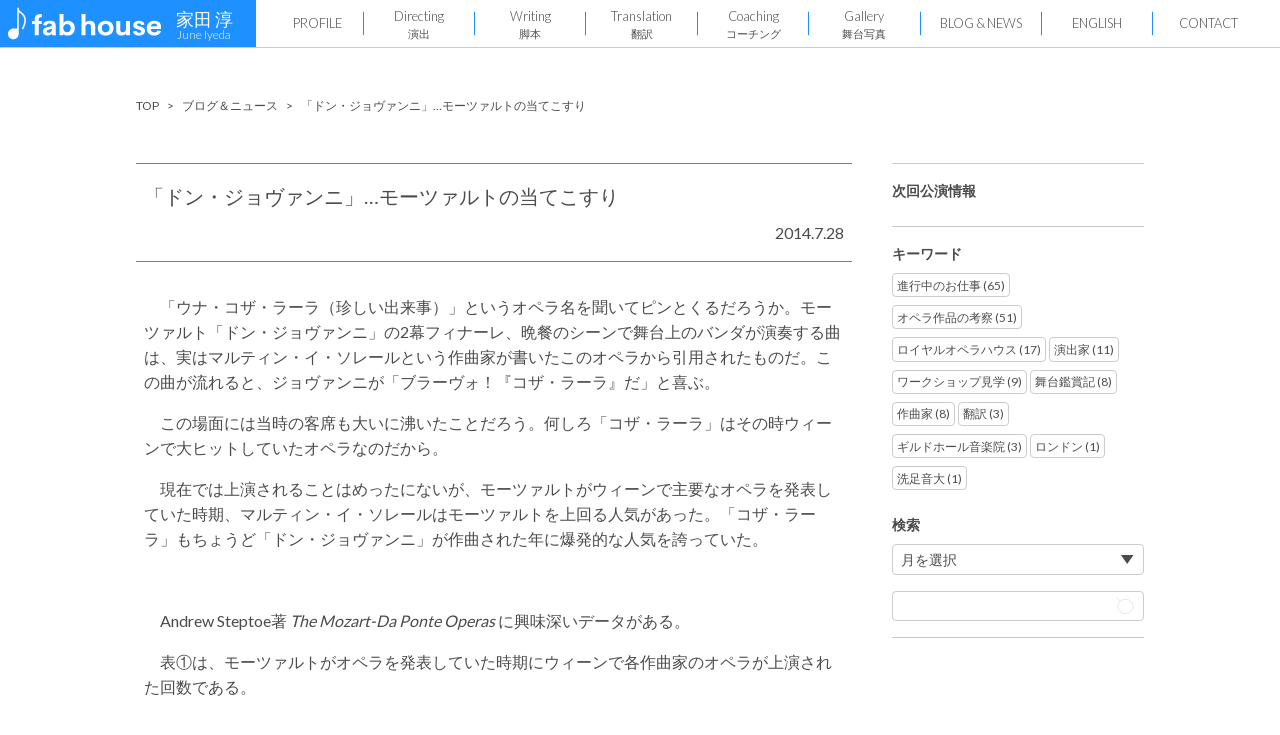

--- FILE ---
content_type: text/html; charset=UTF-8
request_url: https://juneiyeda.com/articles/post-140728/
body_size: 10707
content:
<!DOCTYPE html>
<html lang="ja">
<head>
<meta charset="UTF-8"/>
<meta http-equiv="X-UA-Compatible" content="IE=Edge,chrome=1">
<meta http-equiv="Content-Script-Type" content="text/javascript">
<meta name="viewport" content="width=device-width, minimum-scale=1, maximum-scale=1, user-scalable=no">
<meta name="format-detection" content="telephone=no">
<title>「ドン・ジョヴァンニ」…モーツァルトの当てこすり | 演出家・翻訳家「家田 淳」Website</title>
<meta property="og:title " content="「ドン・ジョヴァンニ」…モーツァルトの当てこすり | 演出家・翻訳家「家田 淳」Website" />
<meta property="og:site_name" content="家田 淳公式WebSite" />
<meta property="fb:app_id" content="" />
<meta name="description" content="">
<meta property="og:description" content="" />
<meta property="og:url" content="https://juneiyeda.com/articles/post-140728/" />
<meta property="og:type" content="article" />
<meta property="og:image" content="https://juneiyeda.com/wp-content/themes/juneiyeda/images/og_image.png">
<link rel="shortcut icon" href="https://juneiyeda.com/wp-content/themes/juneiyeda/images/favicon.ico" />
<link rel="stylesheet" href="https://juneiyeda.com/wp-content/themes/juneiyeda/style.css?ver=1538" />
<script src="https://ajax.googleapis.com/ajax/libs/jquery/1.11.1/jquery.min.js"></script>
<script src="https://juneiyeda.com/wp-content/themes/juneiyeda/js/scroll.js"></script>
<meta name='robots' content='max-image-preview:large' />
	<style>img:is([sizes="auto" i], [sizes^="auto," i]) { contain-intrinsic-size: 3000px 1500px }</style>
	<script type="text/javascript">
/* <![CDATA[ */
window._wpemojiSettings = {"baseUrl":"https:\/\/s.w.org\/images\/core\/emoji\/16.0.1\/72x72\/","ext":".png","svgUrl":"https:\/\/s.w.org\/images\/core\/emoji\/16.0.1\/svg\/","svgExt":".svg","source":{"concatemoji":"https:\/\/juneiyeda.com\/wp-includes\/js\/wp-emoji-release.min.js?ver=6.8.3"}};
/*! This file is auto-generated */
!function(s,n){var o,i,e;function c(e){try{var t={supportTests:e,timestamp:(new Date).valueOf()};sessionStorage.setItem(o,JSON.stringify(t))}catch(e){}}function p(e,t,n){e.clearRect(0,0,e.canvas.width,e.canvas.height),e.fillText(t,0,0);var t=new Uint32Array(e.getImageData(0,0,e.canvas.width,e.canvas.height).data),a=(e.clearRect(0,0,e.canvas.width,e.canvas.height),e.fillText(n,0,0),new Uint32Array(e.getImageData(0,0,e.canvas.width,e.canvas.height).data));return t.every(function(e,t){return e===a[t]})}function u(e,t){e.clearRect(0,0,e.canvas.width,e.canvas.height),e.fillText(t,0,0);for(var n=e.getImageData(16,16,1,1),a=0;a<n.data.length;a++)if(0!==n.data[a])return!1;return!0}function f(e,t,n,a){switch(t){case"flag":return n(e,"\ud83c\udff3\ufe0f\u200d\u26a7\ufe0f","\ud83c\udff3\ufe0f\u200b\u26a7\ufe0f")?!1:!n(e,"\ud83c\udde8\ud83c\uddf6","\ud83c\udde8\u200b\ud83c\uddf6")&&!n(e,"\ud83c\udff4\udb40\udc67\udb40\udc62\udb40\udc65\udb40\udc6e\udb40\udc67\udb40\udc7f","\ud83c\udff4\u200b\udb40\udc67\u200b\udb40\udc62\u200b\udb40\udc65\u200b\udb40\udc6e\u200b\udb40\udc67\u200b\udb40\udc7f");case"emoji":return!a(e,"\ud83e\udedf")}return!1}function g(e,t,n,a){var r="undefined"!=typeof WorkerGlobalScope&&self instanceof WorkerGlobalScope?new OffscreenCanvas(300,150):s.createElement("canvas"),o=r.getContext("2d",{willReadFrequently:!0}),i=(o.textBaseline="top",o.font="600 32px Arial",{});return e.forEach(function(e){i[e]=t(o,e,n,a)}),i}function t(e){var t=s.createElement("script");t.src=e,t.defer=!0,s.head.appendChild(t)}"undefined"!=typeof Promise&&(o="wpEmojiSettingsSupports",i=["flag","emoji"],n.supports={everything:!0,everythingExceptFlag:!0},e=new Promise(function(e){s.addEventListener("DOMContentLoaded",e,{once:!0})}),new Promise(function(t){var n=function(){try{var e=JSON.parse(sessionStorage.getItem(o));if("object"==typeof e&&"number"==typeof e.timestamp&&(new Date).valueOf()<e.timestamp+604800&&"object"==typeof e.supportTests)return e.supportTests}catch(e){}return null}();if(!n){if("undefined"!=typeof Worker&&"undefined"!=typeof OffscreenCanvas&&"undefined"!=typeof URL&&URL.createObjectURL&&"undefined"!=typeof Blob)try{var e="postMessage("+g.toString()+"("+[JSON.stringify(i),f.toString(),p.toString(),u.toString()].join(",")+"));",a=new Blob([e],{type:"text/javascript"}),r=new Worker(URL.createObjectURL(a),{name:"wpTestEmojiSupports"});return void(r.onmessage=function(e){c(n=e.data),r.terminate(),t(n)})}catch(e){}c(n=g(i,f,p,u))}t(n)}).then(function(e){for(var t in e)n.supports[t]=e[t],n.supports.everything=n.supports.everything&&n.supports[t],"flag"!==t&&(n.supports.everythingExceptFlag=n.supports.everythingExceptFlag&&n.supports[t]);n.supports.everythingExceptFlag=n.supports.everythingExceptFlag&&!n.supports.flag,n.DOMReady=!1,n.readyCallback=function(){n.DOMReady=!0}}).then(function(){return e}).then(function(){var e;n.supports.everything||(n.readyCallback(),(e=n.source||{}).concatemoji?t(e.concatemoji):e.wpemoji&&e.twemoji&&(t(e.twemoji),t(e.wpemoji)))}))}((window,document),window._wpemojiSettings);
/* ]]> */
</script>
<style id='wp-emoji-styles-inline-css' type='text/css'>

	img.wp-smiley, img.emoji {
		display: inline !important;
		border: none !important;
		box-shadow: none !important;
		height: 1em !important;
		width: 1em !important;
		margin: 0 0.07em !important;
		vertical-align: -0.1em !important;
		background: none !important;
		padding: 0 !important;
	}
</style>
<link rel='stylesheet' id='wp-block-library-css' href='https://juneiyeda.com/wp-includes/css/dist/block-library/style.min.css?ver=6.8.3' type='text/css' media='all' />
<style id='classic-theme-styles-inline-css' type='text/css'>
/*! This file is auto-generated */
.wp-block-button__link{color:#fff;background-color:#32373c;border-radius:9999px;box-shadow:none;text-decoration:none;padding:calc(.667em + 2px) calc(1.333em + 2px);font-size:1.125em}.wp-block-file__button{background:#32373c;color:#fff;text-decoration:none}
</style>
<style id='global-styles-inline-css' type='text/css'>
:root{--wp--preset--aspect-ratio--square: 1;--wp--preset--aspect-ratio--4-3: 4/3;--wp--preset--aspect-ratio--3-4: 3/4;--wp--preset--aspect-ratio--3-2: 3/2;--wp--preset--aspect-ratio--2-3: 2/3;--wp--preset--aspect-ratio--16-9: 16/9;--wp--preset--aspect-ratio--9-16: 9/16;--wp--preset--color--black: #000000;--wp--preset--color--cyan-bluish-gray: #abb8c3;--wp--preset--color--white: #ffffff;--wp--preset--color--pale-pink: #f78da7;--wp--preset--color--vivid-red: #cf2e2e;--wp--preset--color--luminous-vivid-orange: #ff6900;--wp--preset--color--luminous-vivid-amber: #fcb900;--wp--preset--color--light-green-cyan: #7bdcb5;--wp--preset--color--vivid-green-cyan: #00d084;--wp--preset--color--pale-cyan-blue: #8ed1fc;--wp--preset--color--vivid-cyan-blue: #0693e3;--wp--preset--color--vivid-purple: #9b51e0;--wp--preset--gradient--vivid-cyan-blue-to-vivid-purple: linear-gradient(135deg,rgba(6,147,227,1) 0%,rgb(155,81,224) 100%);--wp--preset--gradient--light-green-cyan-to-vivid-green-cyan: linear-gradient(135deg,rgb(122,220,180) 0%,rgb(0,208,130) 100%);--wp--preset--gradient--luminous-vivid-amber-to-luminous-vivid-orange: linear-gradient(135deg,rgba(252,185,0,1) 0%,rgba(255,105,0,1) 100%);--wp--preset--gradient--luminous-vivid-orange-to-vivid-red: linear-gradient(135deg,rgba(255,105,0,1) 0%,rgb(207,46,46) 100%);--wp--preset--gradient--very-light-gray-to-cyan-bluish-gray: linear-gradient(135deg,rgb(238,238,238) 0%,rgb(169,184,195) 100%);--wp--preset--gradient--cool-to-warm-spectrum: linear-gradient(135deg,rgb(74,234,220) 0%,rgb(151,120,209) 20%,rgb(207,42,186) 40%,rgb(238,44,130) 60%,rgb(251,105,98) 80%,rgb(254,248,76) 100%);--wp--preset--gradient--blush-light-purple: linear-gradient(135deg,rgb(255,206,236) 0%,rgb(152,150,240) 100%);--wp--preset--gradient--blush-bordeaux: linear-gradient(135deg,rgb(254,205,165) 0%,rgb(254,45,45) 50%,rgb(107,0,62) 100%);--wp--preset--gradient--luminous-dusk: linear-gradient(135deg,rgb(255,203,112) 0%,rgb(199,81,192) 50%,rgb(65,88,208) 100%);--wp--preset--gradient--pale-ocean: linear-gradient(135deg,rgb(255,245,203) 0%,rgb(182,227,212) 50%,rgb(51,167,181) 100%);--wp--preset--gradient--electric-grass: linear-gradient(135deg,rgb(202,248,128) 0%,rgb(113,206,126) 100%);--wp--preset--gradient--midnight: linear-gradient(135deg,rgb(2,3,129) 0%,rgb(40,116,252) 100%);--wp--preset--font-size--small: 13px;--wp--preset--font-size--medium: 20px;--wp--preset--font-size--large: 36px;--wp--preset--font-size--x-large: 42px;--wp--preset--spacing--20: 0.44rem;--wp--preset--spacing--30: 0.67rem;--wp--preset--spacing--40: 1rem;--wp--preset--spacing--50: 1.5rem;--wp--preset--spacing--60: 2.25rem;--wp--preset--spacing--70: 3.38rem;--wp--preset--spacing--80: 5.06rem;--wp--preset--shadow--natural: 6px 6px 9px rgba(0, 0, 0, 0.2);--wp--preset--shadow--deep: 12px 12px 50px rgba(0, 0, 0, 0.4);--wp--preset--shadow--sharp: 6px 6px 0px rgba(0, 0, 0, 0.2);--wp--preset--shadow--outlined: 6px 6px 0px -3px rgba(255, 255, 255, 1), 6px 6px rgba(0, 0, 0, 1);--wp--preset--shadow--crisp: 6px 6px 0px rgba(0, 0, 0, 1);}:where(.is-layout-flex){gap: 0.5em;}:where(.is-layout-grid){gap: 0.5em;}body .is-layout-flex{display: flex;}.is-layout-flex{flex-wrap: wrap;align-items: center;}.is-layout-flex > :is(*, div){margin: 0;}body .is-layout-grid{display: grid;}.is-layout-grid > :is(*, div){margin: 0;}:where(.wp-block-columns.is-layout-flex){gap: 2em;}:where(.wp-block-columns.is-layout-grid){gap: 2em;}:where(.wp-block-post-template.is-layout-flex){gap: 1.25em;}:where(.wp-block-post-template.is-layout-grid){gap: 1.25em;}.has-black-color{color: var(--wp--preset--color--black) !important;}.has-cyan-bluish-gray-color{color: var(--wp--preset--color--cyan-bluish-gray) !important;}.has-white-color{color: var(--wp--preset--color--white) !important;}.has-pale-pink-color{color: var(--wp--preset--color--pale-pink) !important;}.has-vivid-red-color{color: var(--wp--preset--color--vivid-red) !important;}.has-luminous-vivid-orange-color{color: var(--wp--preset--color--luminous-vivid-orange) !important;}.has-luminous-vivid-amber-color{color: var(--wp--preset--color--luminous-vivid-amber) !important;}.has-light-green-cyan-color{color: var(--wp--preset--color--light-green-cyan) !important;}.has-vivid-green-cyan-color{color: var(--wp--preset--color--vivid-green-cyan) !important;}.has-pale-cyan-blue-color{color: var(--wp--preset--color--pale-cyan-blue) !important;}.has-vivid-cyan-blue-color{color: var(--wp--preset--color--vivid-cyan-blue) !important;}.has-vivid-purple-color{color: var(--wp--preset--color--vivid-purple) !important;}.has-black-background-color{background-color: var(--wp--preset--color--black) !important;}.has-cyan-bluish-gray-background-color{background-color: var(--wp--preset--color--cyan-bluish-gray) !important;}.has-white-background-color{background-color: var(--wp--preset--color--white) !important;}.has-pale-pink-background-color{background-color: var(--wp--preset--color--pale-pink) !important;}.has-vivid-red-background-color{background-color: var(--wp--preset--color--vivid-red) !important;}.has-luminous-vivid-orange-background-color{background-color: var(--wp--preset--color--luminous-vivid-orange) !important;}.has-luminous-vivid-amber-background-color{background-color: var(--wp--preset--color--luminous-vivid-amber) !important;}.has-light-green-cyan-background-color{background-color: var(--wp--preset--color--light-green-cyan) !important;}.has-vivid-green-cyan-background-color{background-color: var(--wp--preset--color--vivid-green-cyan) !important;}.has-pale-cyan-blue-background-color{background-color: var(--wp--preset--color--pale-cyan-blue) !important;}.has-vivid-cyan-blue-background-color{background-color: var(--wp--preset--color--vivid-cyan-blue) !important;}.has-vivid-purple-background-color{background-color: var(--wp--preset--color--vivid-purple) !important;}.has-black-border-color{border-color: var(--wp--preset--color--black) !important;}.has-cyan-bluish-gray-border-color{border-color: var(--wp--preset--color--cyan-bluish-gray) !important;}.has-white-border-color{border-color: var(--wp--preset--color--white) !important;}.has-pale-pink-border-color{border-color: var(--wp--preset--color--pale-pink) !important;}.has-vivid-red-border-color{border-color: var(--wp--preset--color--vivid-red) !important;}.has-luminous-vivid-orange-border-color{border-color: var(--wp--preset--color--luminous-vivid-orange) !important;}.has-luminous-vivid-amber-border-color{border-color: var(--wp--preset--color--luminous-vivid-amber) !important;}.has-light-green-cyan-border-color{border-color: var(--wp--preset--color--light-green-cyan) !important;}.has-vivid-green-cyan-border-color{border-color: var(--wp--preset--color--vivid-green-cyan) !important;}.has-pale-cyan-blue-border-color{border-color: var(--wp--preset--color--pale-cyan-blue) !important;}.has-vivid-cyan-blue-border-color{border-color: var(--wp--preset--color--vivid-cyan-blue) !important;}.has-vivid-purple-border-color{border-color: var(--wp--preset--color--vivid-purple) !important;}.has-vivid-cyan-blue-to-vivid-purple-gradient-background{background: var(--wp--preset--gradient--vivid-cyan-blue-to-vivid-purple) !important;}.has-light-green-cyan-to-vivid-green-cyan-gradient-background{background: var(--wp--preset--gradient--light-green-cyan-to-vivid-green-cyan) !important;}.has-luminous-vivid-amber-to-luminous-vivid-orange-gradient-background{background: var(--wp--preset--gradient--luminous-vivid-amber-to-luminous-vivid-orange) !important;}.has-luminous-vivid-orange-to-vivid-red-gradient-background{background: var(--wp--preset--gradient--luminous-vivid-orange-to-vivid-red) !important;}.has-very-light-gray-to-cyan-bluish-gray-gradient-background{background: var(--wp--preset--gradient--very-light-gray-to-cyan-bluish-gray) !important;}.has-cool-to-warm-spectrum-gradient-background{background: var(--wp--preset--gradient--cool-to-warm-spectrum) !important;}.has-blush-light-purple-gradient-background{background: var(--wp--preset--gradient--blush-light-purple) !important;}.has-blush-bordeaux-gradient-background{background: var(--wp--preset--gradient--blush-bordeaux) !important;}.has-luminous-dusk-gradient-background{background: var(--wp--preset--gradient--luminous-dusk) !important;}.has-pale-ocean-gradient-background{background: var(--wp--preset--gradient--pale-ocean) !important;}.has-electric-grass-gradient-background{background: var(--wp--preset--gradient--electric-grass) !important;}.has-midnight-gradient-background{background: var(--wp--preset--gradient--midnight) !important;}.has-small-font-size{font-size: var(--wp--preset--font-size--small) !important;}.has-medium-font-size{font-size: var(--wp--preset--font-size--medium) !important;}.has-large-font-size{font-size: var(--wp--preset--font-size--large) !important;}.has-x-large-font-size{font-size: var(--wp--preset--font-size--x-large) !important;}
:where(.wp-block-post-template.is-layout-flex){gap: 1.25em;}:where(.wp-block-post-template.is-layout-grid){gap: 1.25em;}
:where(.wp-block-columns.is-layout-flex){gap: 2em;}:where(.wp-block-columns.is-layout-grid){gap: 2em;}
:root :where(.wp-block-pullquote){font-size: 1.5em;line-height: 1.6;}
</style>
<script type="text/javascript" src="https://juneiyeda.com/wp-includes/js/jquery/jquery.min.js?ver=3.7.1" id="jquery-core-js"></script>
<script type="text/javascript" src="https://juneiyeda.com/wp-includes/js/jquery/jquery-migrate.min.js?ver=3.4.1" id="jquery-migrate-js"></script>
<link rel="https://api.w.org/" href="https://juneiyeda.com/wp-json/" /><link rel="alternate" title="JSON" type="application/json" href="https://juneiyeda.com/wp-json/wp/v2/posts/624" /><link rel="EditURI" type="application/rsd+xml" title="RSD" href="https://juneiyeda.com/xmlrpc.php?rsd" />
<meta name="generator" content="WordPress 6.8.3" />
<link rel="canonical" href="https://juneiyeda.com/articles/post-140728/" />
<link rel='shortlink' href='https://juneiyeda.com/?p=624' />
<link rel="alternate" title="oEmbed (JSON)" type="application/json+oembed" href="https://juneiyeda.com/wp-json/oembed/1.0/embed?url=https%3A%2F%2Fjuneiyeda.com%2Farticles%2Fpost-140728%2F" />
<link rel="alternate" title="oEmbed (XML)" type="text/xml+oembed" href="https://juneiyeda.com/wp-json/oembed/1.0/embed?url=https%3A%2F%2Fjuneiyeda.com%2Farticles%2Fpost-140728%2F&#038;format=xml" />
<!-- Google Tag Manager -->
<script>(function(w,d,s,l,i){w[l]=w[l]||[];w[l].push({'gtm.start':
new Date().getTime(),event:'gtm.js'});var f=d.getElementsByTagName(s)[0],
j=d.createElement(s),dl=l!='dataLayer'?'&l='+l:'';j.async=true;j.src=
'https://www.googletagmanager.com/gtm.js?id='+i+dl;f.parentNode.insertBefore(j,f);
})(window,document,'script','dataLayer','GTM-5XL3W5B');</script>
<!-- End Google Tag Manager -->
</head>
<body>
<!-- Google Tag Manager (noscript) -->
<noscript><iframe src="https://www.googletagmanager.com/ns.html?id=GTM-5XL3W5B" height="0" width="0" style="display:none;visibility:hidden"></iframe></noscript>
<!-- End Google Tag Manager (noscript) -->
<header class="l-header" id="header">
	<input type="checkbox" id="glonav_flg">
	<nav class="l-glonav" id="glonav">
		<h1>
			<a href="/">
				<span class="logo_img"><img src="https://juneiyeda.com/wp-content/themes/juneiyeda/images/logo_header_w.svg" alt="家田 淳 June Iyeda fab house"></span>
				<span class="name_text">
					<span class="name_jp">家田 淳</span>
					<span class="name_eng">June Iyeda</span>
				</span>
			</a>
		</h1>
		<ul>
			<li><a href="/profile/">PROFILE</a></li><!--
			--><li><a href="/workscat/production/">Directing<span class="u-hide--pc"> - </span><span class="navin_span">演出</span></a></li><!--
			--><li><a href="/workscat/creation/">Writing<span class="u-hide--pc"> - </span><span class="navin_span">脚本</span></span></a></li><!--
			--><li><a href="/workscat/translation/">Translation<span class="u-hide--pc"> - </span><span class="navin_span">翻訳</span></a></li><!--
			--><li><a href="/workscat/etc/">Coaching<span class="u-hide--pc"> - </span><span class="navin_span">コーチング</span></a></li><!--
			--><li><a href="/photogallery/">Gallery<span class="u-hide--pc"> - </span><span class="navin_span">舞台写真</span></a></li><!--
			--><li><a href="/articles/">BLOG&nbsp;&amp;&nbsp;NEWS</a></li><!--
			--><li><a href="/eng_profile/">ENGLISH</a></li><!--
			--><li><a href="/inquiry/">CONTACT</a></li>
		</ul>
	</nav>
	<label for="glonav_flg" class="l-glonav__icon">
	<div><span></span><span></span><span></span></div>
	</label>
</header><div class="l-content" id="content">
	<nav class="c-container p-breadcrumb"><ol itemscope itemtype="http://schema.org/BreadcrumbList" class="c-list"><li itemprop="itemListElement" itemscope itemtype="http://schema.org/ListItem" class="c-list__item"><a itemprop="item" href="https://juneiyeda.com"><span itemprop="name">TOP</span></a><meta itemprop="position" content="1" /></li><li itemprop="itemListElement" itemscope itemtype="http://schema.org/ListItem" class="c-list__item"><a itemprop="item" href="https://juneiyeda.com/category/articles/"><span itemprop="name">ブログ＆ニュース</span></a></li><li itemprop="itemListElement" itemscope itemtype="http://schema.org/ListItem" class="c-list__item"><span itemprop="name">「ドン・ジョヴァンニ」…モーツァルトの当てこすり</span></li></ol></nav>	<div class="c-container u-mt2 clearfix">
		
		<article class="p-article--single">

		 		 <section>
			 <header class="p-article__header">
					 <h2 class="c-title">「ドン・ジョヴァンニ」…モーツァルトの当てこすり</h2>
					 <div class="u-tar"><time datetime="2014-07-28T19:48:51+09:00">2014.7.28</time></div>
					 <ul class="c-list c-list--keywords u-mb1">
					 <ul class="c-list c-list--keywords"><li class="c-list__item"><a href="https://juneiyeda.com/tag/%e4%bd%9c%e6%9b%b2%e5%ae%b6/" rel="tag">作曲家</a></li></ul>					</ul>
			 </header>
			 <div class="p-article__eyecatch">
				 			 </div>
			 <div class="p-article__body">
				 <p><span>　「ウナ・コザ・ラーラ（珍しい出来事）」というオペラ名を聞いてピンとくるだろうか。モーツァルト「ドン・ジョヴァンニ」の2幕フィナーレ、晩餐のシーンで舞台上のバンダが演奏する曲は、実はマルティン・イ・ソレールという作曲家が書いたこのオペラから引用されたものだ。この曲が流れると、ジョヴァンニが「ブラーヴォ！『コザ・ラーラ』だ」と喜ぶ。</span></p>
<p><span>　この場面には当時の客席も大いに沸いたことだろう。何しろ「コザ・ラーラ」はその時ウィーンで大ヒットしていたオペラなのだから。</span></p>
<p><span>　現在では上演されることはめったにないが、モーツァルトがウィーンで主要なオペラを発表していた時期、マルティン・イ・ソレールはモーツァルトを上回る人気があった。「コザ・ラーラ」もちょうど「ドン・ジョヴァンニ」が作曲された年に爆発的な人気を誇っていた。</span></p>
<p><span>&nbsp;</span></p>
<p><span>　Andrew Steptoe著 <em>The Mozart-Da Ponte Operas</em> に興味深いデータがある。</span></p>
<p><span>　表①は、モーツァルトがオペラを発表していた時期にウィーンで各作曲家のオペラが上演された回数である。</span></p>
<p><span>　人気ナンバー１はパイジェッロで、最も多作な作曲家でもあったが、マルティン・イ・ソレールも上演回数ではほぼ常にモーツァルトを上回っていたことがわかる。</span></p>
<p><span>　　</span></p>
<p><span>表①</span></p>
<table width="409" border="1" cellspacing="0" cellpadding="0">
<tbody>
<tr>
<td valign="top" width="154">
<p align="center"><span><strong>作曲家</strong><strong></strong></span></p>
</td>
<td valign="top" width="35">
<p align="center"><span><strong>1785</strong></span></p>
</td>
<td valign="top" width="35">
<p align="center"><span><strong>1786</strong></span></p>
</td>
<td valign="top" width="35">
<p align="center"><span><strong>1787</strong></span></p>
</td>
<td valign="top" width="35">
<p align="center"><span><strong>1788</strong></span></p>
</td>
<td valign="top" width="35">
<p align="center"><span><strong>1789</strong></span></p>
</td>
<td valign="top" width="35">
<p align="center"><span><strong>1790</strong></span></p>
</td>
<td valign="top" width="43">
<p align="center"><span><strong>1791</strong></span></p>
</td>
</tr>
<tr>
<td valign="top" width="154">
<p><span>パイジェッロ（1740 -1816）</span></p>
</td>
<td valign="top" width="35">
<p align="center"><span>46</span></p>
</td>
<td valign="top" width="35">
<p align="center"><span>31</span></p>
</td>
<td valign="top" width="35">
<p align="center"><span>37</span></p>
</td>
<td valign="top" width="35">
<p align="center"><span>18</span></p>
</td>
<td valign="top" width="35">
<p align="center"><span>0</span></p>
</td>
<td valign="top" width="35">
<p align="center"><span>32</span></p>
</td>
<td valign="top" width="43">
<p align="center"><span>41</span></p>
</td>
</tr>
<tr>
<td valign="top" width="154">
<p><span>サリエリ (1750-1825)</span></p>
</td>
<td valign="top" width="35">
<p align="center"><span>17</span></p>
</td>
<td valign="top" width="35">
<p align="center"><span>22</span></p>
</td>
<td valign="top" width="35">
<p align="center"><span>5</span></p>
</td>
<td valign="top" width="35">
<p align="center"><span>30</span></p>
</td>
<td valign="top" width="35">
<p align="center"><span>28</span></p>
</td>
<td valign="top" width="35">
<p align="center"><span>20</span></p>
</td>
<td valign="top" width="43">
<p align="center"><span>10</span></p>
</td>
</tr>
<tr>
<td valign="top" width="154">
<p><span>マルティン・イ・ソレール (1754-1806)</span></p>
</td>
<td valign="top" width="35">
<p align="center"><span>0</span></p>
</td>
<td valign="top" width="35">
<p align="center"><span>13</span></p>
</td>
<td valign="top" width="35">
<p align="center"><span>31</span></p>
</td>
<td valign="top" width="35">
<p align="center"><span>12</span></p>
</td>
<td valign="top" width="35">
<p align="center"><span>42</span></p>
</td>
<td valign="top" width="35">
<p align="center"><span>32</span></p>
</td>
<td valign="top" width="43">
<p align="center"><span>8</span></p>
</td>
</tr>
<tr>
<td valign="top" width="154">
<p><span>モーツァルト (1756-1791)</span></p>
</td>
<td valign="top" width="35">
<p align="center"><span>0</span></p>
</td>
<td valign="top" width="35">
<p align="center"><span>9</span></p>
</td>
<td valign="top" width="35">
<p align="center"><span>0</span></p>
</td>
<td valign="top" width="35">
<p align="center"><span>15</span></p>
</td>
<td valign="top" width="35">
<p align="center"><span>11</span></p>
</td>
<td valign="top" width="35">
<p align="center"><span>25</span></p>
</td>
<td valign="top" width="43">
<p align="center"><span>3</span></p>
</td>
</tr>
</tbody>
</table>
<p><span>&nbsp;</span></p>
<p><span>&nbsp;</span></p>
<p><span>（ちなみに表には含まれていないが、当時ウィーンには他にもモーツァルトより人気の作曲家がいた。1782年～1791年の作品上演総数では、モーツァルトはようやく7位。パイジェッロ、サリエリ、マルティン・イ・ソレール、チマローザ、グリエルミ、サルティ、モーツァルトの順である。）</span></p>
<p><span>&nbsp;</span></p>
<p><span>　次に、表②は、上記5人の作曲家の代表的な作品がブルクテアター（当時のウィーンの主要オペラ劇場）で上演された回数である。</span></p>
<p><span>　</span></p>
<p><span>表②</span></p>
<table border="1" cellspacing="0" cellpadding="0">
<tbody>
<tr>
<td valign="top" width="147">
<p align="center"><span>オペラ</span></p>
</td>
<td valign="top" width="35">
<p align="center"><span>1784</span></p>
</td>
<td valign="top" width="35">
<p align="center"><span>1785</span></p>
</td>
<td valign="top" width="35">
<p align="center"><span>1786</span></p>
</td>
<td valign="top" width="35">
<p align="center"><span>1787</span></p>
</td>
<td valign="top" width="35">
<p align="center"><span>1788</span></p>
</td>
<td valign="top" width="35">
<p align="center"><span>1789</span></p>
</td>
<td valign="top" width="35">
<p align="center"><span>1790</span></p>
</td>
<td valign="top" width="35">
<p align="center"><span>1791</span></p>
</td>
</tr>
<tr>
<td valign="top" width="147">
<p align="left"><span>テオドーロ王</span></p>
<p align="left"><span>（パイジェッロ：1784年8月初演）</span></p>
</td>
<td valign="top" width="35">
<p align="center"><span>14</span></p>
</td>
<td valign="top" width="35">
<p align="center"><span>9</span></p>
</td>
<td valign="top" width="35">
<p align="center"><span>11</span></p>
</td>
<td valign="top" width="35">
<p align="center"><span>2</span></p>
</td>
<td valign="top" width="35">
<p align="center"><span>0</span></p>
</td>
<td valign="top" width="35">
<p align="center"><span>0</span></p>
</td>
<td valign="top" width="35">
<p align="center"><span>19</span></p>
</td>
<td valign="top" width="35">
<p align="center"><span>1</span></p>
</td>
</tr>
<tr>
<td valign="top" width="147">
<p align="left"><span>ウナ・コザ・ラーラ</span></p>
<p align="left"><span>（マルティン・イ・ソレール：1786年11月初演）</span></p>
</td>
<td valign="top" width="35">
<p align="center"><span>&#8211;</span></p>
</td>
<td valign="top" width="35">
<p align="center"><span>&#8211;</span></p>
</td>
<td valign="top" width="35">
<p align="center"><span>4</span></p>
</td>
<td valign="top" width="35">
<p align="center"><span>17</span></p>
</td>
<td valign="top" width="35">
<p align="center"><span>2</span></p>
</td>
<td valign="top" width="35">
<p align="center"><span>19</span></p>
</td>
<td valign="top" width="35">
<p align="center"><span>9</span></p>
</td>
<td valign="top" width="35">
<p align="center"><span>3</span></p>
</td>
</tr>
<tr>
<td valign="top" width="147">
<p align="left"><span>フィガロの結婚</span></p>
<p align="left"><span>（モーツァルト：1786年5月初演）</span></p>
</td>
<td valign="top" width="35">
<p align="center"><span>&#8211;</span></p>
</td>
<td valign="top" width="35">
<p align="center"><span>&#8211;</span></p>
</td>
<td valign="top" width="35">
<p align="center"><span>9</span></p>
</td>
<td valign="top" width="35">
<p align="center"><span>0</span></p>
</td>
<td valign="top" width="35">
<p align="center"><span>0</span></p>
</td>
<td valign="top" width="35">
<p align="center"><span>11</span></p>
</td>
<td valign="top" width="35">
<p align="center"><span>15</span></p>
</td>
<td valign="top" width="35">
<p align="center"><span>3</span></p>
</td>
</tr>
<tr>
<td valign="top" width="147">
<p align="left"><span>ディアナの樹</span></p>
<p align="left"><span>（マルティン・イ・ソレール：1787年12月初演）</span></p>
</td>
<td valign="top" width="35">
<p align="center"><span>&#8211;</span></p>
</td>
<td valign="top" width="35">
<p align="center"><span>&#8211;</span></p>
</td>
<td valign="top" width="35">
<p align="center"><span>&#8211;</span></p>
</td>
<td valign="top" width="35">
<p align="center"><span>9</span></p>
</td>
<td valign="top" width="35">
<p align="center"><span>10</span></p>
</td>
<td valign="top" width="35">
<p align="center"><span>19</span></p>
</td>
<td valign="top" width="35">
<p align="center"><span>21</span></p>
</td>
<td valign="top" width="35">
<p align="center"><span>5</span></p>
</td>
</tr>
<tr>
<td valign="top" width="147">
<p align="left"><span>トロフォニオの洞窟</span></p>
<p align="left"><span>（サリエリ：1785年5月初演）</span></p>
</td>
<td valign="top" width="35">
<p align="center"><span>&#8211;</span></p>
</td>
<td valign="top" width="35">
<p align="center"><span>7</span></p>
</td>
<td valign="top" width="35">
<p align="center"><span>13</span></p>
</td>
<td valign="top" width="35">
<p align="center"><span>5</span></p>
</td>
<td valign="top" width="35">
<p align="center"><span>1</span></p>
</td>
<td valign="top" width="35">
<p align="center"><span>0</span></p>
</td>
<td valign="top" width="35">
<p align="center"><span>0</span></p>
</td>
<td valign="top" width="35">
<p align="center"><span>0</span></p>
</td>
</tr>
</tbody>
</table>
<p><span>&nbsp;</span></p>
<p><span>&nbsp;</span></p>
<p><span>&nbsp;こちらを見ても総上演回数では「コザ・ラーラ」が54回なのに対し、同年初演の「フィガロ」は38回。</span></p>
<p><span>　しかも。初演でそれなりにヒットした「フィガロ」が2年目に全く上演されなかったのは、「コザ・ラーラ」の圧倒的人気によって締め出されてしまったからなのだ。</span></p>
<p><span>　</span></p>
<p><span>　実は面白いことに、「コザ・ラーラ」の台本作家は「ドン・ジョヴァンニ」と同じダ・ポンテだった。それだけではない、ダ・ポンテは表②の「ディアナの樹」（マルティン・イ・ソレール）の台本も書いている。さらに彼はサリエリにも台本を提供していた。</span></p>
<p><span>　当時、作曲家の間で引っ張りだこの売れっ子台本作家だったダ・ポンテ。彼にとってモーツァルトは、自分に名声をもたらしてくれる共同作業者のうちの一人に過ぎなかったのである。しかもダ・ポンテの自伝の引用を読む限り、モーツァルトが他の作曲家よりも優れていると彼が考えていたかどうかは甚だ疑わしい。</span></p>
<p><span>　「コザ・ラーラ」の成功について、ダ・ポンテは大喜びでこのように書き残している。「特に女性の観客たちはコザ・ラーラ以外のオペラには目もくれず、コザ・ラーラのスタイルでおめかしをし、マルティンと私こそは真の特別な芸術家だと信じているようだった。我々は二人ともその気になれば円卓の騎士よりも数多くのアバンチュールを楽しむことができただろう。&hellip;甘ったるいラブレター、謎めいた詩つきのプレゼント、馬車乗りや舞踏会、晩さん会への誘いがひきも切らず&hellip;」（The Mozart-Da Ponte Operasより抜粋）</span></p>
<p><span>&nbsp;</span></p>
<p><span>　モーツァルトは憤懣やるかたない気持ちだったに違いない。大した価値のない作品が大ヒットする一方で、真の傑作である（はずの）自分の「フィガロ」が憂き目をみている。しかも協力者である台本作家はライバルと組んだ作品の成功で浮かれている&hellip;。</span></p>
<p><span>　そんな中赴いたプラハで、モーツァルトは「フィガロ」が大人気なのを見て気を取り直し、次の作品「ドン・ジョヴァンニ」に着手する。そして皮肉たっぷりに、晩餐のBGMに「コザ・ラーラ」を引用した。同じシーンでその後に「フィガロ」も引用している。どちらの曲が優れているかは、時が明らかにしてくれるだろうと信じて。</span></p>
<p><span>　モーツァルトの当てこすりが通じないダ・ポンテは単純に喜んでいただろうか。</span></p>
<p><span>　&nbsp;</span></p>
<p><span>参考文献： Andrew Steptoe, <em>The Mozart-Da Ponte Operas: The Cultural and Musical Background to Le nozze di Figaro, Don Giovanni, and Cosi fan tutte</em>, Oxford University Press, 1988.</span></p></p>
			 </div>
			 <footer class="p-article__footer">
				<ul class="c-list c-list--keywords u-mb1">
					<ul class="c-list c-list--keywords"><li class="c-list__item"><a href="https://juneiyeda.com/tag/%e4%bd%9c%e6%9b%b2%e5%ae%b6/" rel="tag">作曲家</a></li></ul>				 </ul>
				 <ul class="c-icon--sns">
					<li><a href="https://www.facebook.com/share.php?u=https://juneiyeda.com/articles/post-140728/" target="_blank"><img src="https://juneiyeda.com/wp-content/themes/juneiyeda/images/icon_fb.svg" alt="井上唯をFacebookでシェア"></a></li><!-- 
					--><li><a href="https://line.me/R/msg/text/?https://juneiyeda.com/articles/post-140728/" target="_blank"><img src="https://juneiyeda.com/wp-content/themes/juneiyeda/images/icon_ln.svg" alt="井上唯をLINEでシェア"></a></li><!-- 
					--><li><a href="https://twitter.com/share?url=https://juneiyeda.com/articles/post-140728/" target="_blank"><img src="https://juneiyeda.com/wp-content/themes/juneiyeda/images/icon_tw.svg" alt="井上唯をTwitterでシェア"></a></li>
				 </ul>
			 </footer>
		 </section>
		 
		 <nav class="p-pager--single">
			<div class="p-pager__next">
			 			 <h3 class="c-title">次の記事</h3>
			 <a href="https://juneiyeda.com/articles/post-140807/" rel="next">「ヘンゼルとグレーテル」・・・グレーテルが魔女になる</a>						</div>
			<div class="p-pager__prev">
						 <h3 class="c-title">前の記事</h3>
			 <a href="https://juneiyeda.com/articles/post-140706/" rel="prev">訳詞という作業について</a>						</div>
		 </nav>
		</article>

	
<div class="l-sidebar">
 <section class="l-sidebar__content p-performance--sidebar">
	<h3 class="c-title">次回公演情報</h3>
	 	 </section>
 <section class="l-sidebar__content">
	<h3 class="c-title">キーワード</h3>
	<ul class="c-list c-list--keywords">
	 <li class="c-list__item"><a href="https://juneiyeda.com/tag/%e9%80%b2%e8%a1%8c%e4%b8%ad%e3%81%ae%e3%81%8a%e4%bb%95%e4%ba%8b/">進行中のお仕事 (65)</a></li><li class="c-list__item"><a href="https://juneiyeda.com/tag/%e3%82%aa%e3%83%9a%e3%83%a9%e4%bd%9c%e5%93%81%e3%81%ae%e8%80%83%e5%af%9f/">オペラ作品の考察 (51)</a></li><li class="c-list__item"><a href="https://juneiyeda.com/tag/%e3%83%ad%e3%82%a4%e3%83%a4%e3%83%ab%e3%82%aa%e3%83%9a%e3%83%a9%e3%83%8f%e3%82%a6%e3%82%b9/">ロイヤルオペラハウス (17)</a></li><li class="c-list__item"><a href="https://juneiyeda.com/tag/%e6%bc%94%e5%87%ba%e5%ae%b6/">演出家 (11)</a></li><li class="c-list__item"><a href="https://juneiyeda.com/tag/%e3%83%af%e3%83%bc%e3%82%af%e3%82%b7%e3%83%a7%e3%83%83%e3%83%97%e8%a6%8b%e5%ad%a6/">ワークショップ見学 (9)</a></li><li class="c-list__item"><a href="https://juneiyeda.com/tag/%e8%88%9e%e5%8f%b0%e9%91%91%e8%b3%9e%e8%a8%98/">舞台鑑賞記 (8)</a></li><li class="c-list__item"><a href="https://juneiyeda.com/tag/%e4%bd%9c%e6%9b%b2%e5%ae%b6/">作曲家 (8)</a></li><li class="c-list__item"><a href="https://juneiyeda.com/tag/%e7%bf%bb%e8%a8%b3/">翻訳 (3)</a></li><li class="c-list__item"><a href="https://juneiyeda.com/tag/%e3%82%ae%e3%83%ab%e3%83%89%e3%83%9b%e3%83%bc%e3%83%ab%e9%9f%b3%e6%a5%bd%e9%99%a2/">ギルドホール音楽院 (3)</a></li><li class="c-list__item"><a href="https://juneiyeda.com/tag/%e3%83%ad%e3%83%b3%e3%83%89%e3%83%b3/">ロンドン (1)</a></li><li class="c-list__item"><a href="https://juneiyeda.com/tag/%e6%b4%97%e8%b6%b3%e9%9f%b3%e5%a4%a7/">洗足音大 (1)</a></li>	</ul>
	<div class="serach_wrap" id="search_wrap">
		<h3 class="c-title">検索</h3>
		<ul class="search_select">
			<select name="archive-dropdown" onChange='document.location.href=this.options[this.selectedIndex].value;'>
			<option value="">月を選択</option>
				<option value='https://juneiyeda.com/2025/12/'> 2025年12月 &nbsp;(1)</option>
	<option value='https://juneiyeda.com/2025/10/'> 2025年10月 &nbsp;(1)</option>
	<option value='https://juneiyeda.com/2025/09/'> 2025年9月 &nbsp;(1)</option>
	<option value='https://juneiyeda.com/2025/06/'> 2025年6月 &nbsp;(1)</option>
	<option value='https://juneiyeda.com/2025/04/'> 2025年4月 &nbsp;(1)</option>
	<option value='https://juneiyeda.com/2025/03/'> 2025年3月 &nbsp;(1)</option>
	<option value='https://juneiyeda.com/2024/10/'> 2024年10月 &nbsp;(3)</option>
	<option value='https://juneiyeda.com/2024/08/'> 2024年8月 &nbsp;(3)</option>
	<option value='https://juneiyeda.com/2024/05/'> 2024年5月 &nbsp;(1)</option>
	<option value='https://juneiyeda.com/2024/04/'> 2024年4月 &nbsp;(1)</option>
	<option value='https://juneiyeda.com/2024/01/'> 2024年1月 &nbsp;(1)</option>
	<option value='https://juneiyeda.com/2023/12/'> 2023年12月 &nbsp;(2)</option>
	<option value='https://juneiyeda.com/2023/11/'> 2023年11月 &nbsp;(1)</option>
	<option value='https://juneiyeda.com/2023/10/'> 2023年10月 &nbsp;(1)</option>
	<option value='https://juneiyeda.com/2023/09/'> 2023年9月 &nbsp;(1)</option>
	<option value='https://juneiyeda.com/2023/07/'> 2023年7月 &nbsp;(2)</option>
	<option value='https://juneiyeda.com/2023/05/'> 2023年5月 &nbsp;(2)</option>
	<option value='https://juneiyeda.com/2023/03/'> 2023年3月 &nbsp;(2)</option>
	<option value='https://juneiyeda.com/2023/01/'> 2023年1月 &nbsp;(1)</option>
	<option value='https://juneiyeda.com/2022/12/'> 2022年12月 &nbsp;(1)</option>
	<option value='https://juneiyeda.com/2022/10/'> 2022年10月 &nbsp;(3)</option>
	<option value='https://juneiyeda.com/2022/09/'> 2022年9月 &nbsp;(1)</option>
	<option value='https://juneiyeda.com/2022/06/'> 2022年6月 &nbsp;(1)</option>
	<option value='https://juneiyeda.com/2022/03/'> 2022年3月 &nbsp;(1)</option>
	<option value='https://juneiyeda.com/2022/02/'> 2022年2月 &nbsp;(2)</option>
	<option value='https://juneiyeda.com/2021/12/'> 2021年12月 &nbsp;(1)</option>
	<option value='https://juneiyeda.com/2021/09/'> 2021年9月 &nbsp;(1)</option>
	<option value='https://juneiyeda.com/2021/07/'> 2021年7月 &nbsp;(1)</option>
	<option value='https://juneiyeda.com/2021/06/'> 2021年6月 &nbsp;(2)</option>
	<option value='https://juneiyeda.com/2021/05/'> 2021年5月 &nbsp;(1)</option>
	<option value='https://juneiyeda.com/2021/04/'> 2021年4月 &nbsp;(1)</option>
	<option value='https://juneiyeda.com/2021/03/'> 2021年3月 &nbsp;(1)</option>
	<option value='https://juneiyeda.com/2021/02/'> 2021年2月 &nbsp;(2)</option>
	<option value='https://juneiyeda.com/2021/01/'> 2021年1月 &nbsp;(2)</option>
	<option value='https://juneiyeda.com/2020/11/'> 2020年11月 &nbsp;(1)</option>
	<option value='https://juneiyeda.com/2020/10/'> 2020年10月 &nbsp;(2)</option>
	<option value='https://juneiyeda.com/2020/08/'> 2020年8月 &nbsp;(4)</option>
	<option value='https://juneiyeda.com/2020/05/'> 2020年5月 &nbsp;(2)</option>
	<option value='https://juneiyeda.com/2020/04/'> 2020年4月 &nbsp;(2)</option>
	<option value='https://juneiyeda.com/2020/03/'> 2020年3月 &nbsp;(2)</option>
	<option value='https://juneiyeda.com/2020/02/'> 2020年2月 &nbsp;(6)</option>
	<option value='https://juneiyeda.com/2020/01/'> 2020年1月 &nbsp;(5)</option>
	<option value='https://juneiyeda.com/2019/12/'> 2019年12月 &nbsp;(1)</option>
	<option value='https://juneiyeda.com/2019/11/'> 2019年11月 &nbsp;(2)</option>
	<option value='https://juneiyeda.com/2019/10/'> 2019年10月 &nbsp;(4)</option>
	<option value='https://juneiyeda.com/2019/09/'> 2019年9月 &nbsp;(2)</option>
	<option value='https://juneiyeda.com/2019/08/'> 2019年8月 &nbsp;(3)</option>
	<option value='https://juneiyeda.com/2019/07/'> 2019年7月 &nbsp;(2)</option>
	<option value='https://juneiyeda.com/2019/06/'> 2019年6月 &nbsp;(2)</option>
	<option value='https://juneiyeda.com/2019/05/'> 2019年5月 &nbsp;(2)</option>
	<option value='https://juneiyeda.com/2019/04/'> 2019年4月 &nbsp;(2)</option>
	<option value='https://juneiyeda.com/2019/03/'> 2019年3月 &nbsp;(2)</option>
	<option value='https://juneiyeda.com/2019/02/'> 2019年2月 &nbsp;(3)</option>
	<option value='https://juneiyeda.com/2019/01/'> 2019年1月 &nbsp;(4)</option>
	<option value='https://juneiyeda.com/2018/12/'> 2018年12月 &nbsp;(1)</option>
	<option value='https://juneiyeda.com/2018/11/'> 2018年11月 &nbsp;(2)</option>
	<option value='https://juneiyeda.com/2018/09/'> 2018年9月 &nbsp;(2)</option>
	<option value='https://juneiyeda.com/2018/08/'> 2018年8月 &nbsp;(5)</option>
	<option value='https://juneiyeda.com/2018/07/'> 2018年7月 &nbsp;(2)</option>
	<option value='https://juneiyeda.com/2018/06/'> 2018年6月 &nbsp;(1)</option>
	<option value='https://juneiyeda.com/2018/05/'> 2018年5月 &nbsp;(3)</option>
	<option value='https://juneiyeda.com/2018/04/'> 2018年4月 &nbsp;(1)</option>
	<option value='https://juneiyeda.com/2018/03/'> 2018年3月 &nbsp;(4)</option>
	<option value='https://juneiyeda.com/2017/12/'> 2017年12月 &nbsp;(1)</option>
	<option value='https://juneiyeda.com/2017/11/'> 2017年11月 &nbsp;(2)</option>
	<option value='https://juneiyeda.com/2017/10/'> 2017年10月 &nbsp;(3)</option>
	<option value='https://juneiyeda.com/2017/09/'> 2017年9月 &nbsp;(4)</option>
	<option value='https://juneiyeda.com/2017/08/'> 2017年8月 &nbsp;(2)</option>
	<option value='https://juneiyeda.com/2017/07/'> 2017年7月 &nbsp;(2)</option>
	<option value='https://juneiyeda.com/2017/06/'> 2017年6月 &nbsp;(1)</option>
	<option value='https://juneiyeda.com/2017/04/'> 2017年4月 &nbsp;(2)</option>
	<option value='https://juneiyeda.com/2017/03/'> 2017年3月 &nbsp;(2)</option>
	<option value='https://juneiyeda.com/2017/02/'> 2017年2月 &nbsp;(1)</option>
	<option value='https://juneiyeda.com/2017/01/'> 2017年1月 &nbsp;(3)</option>
	<option value='https://juneiyeda.com/2016/12/'> 2016年12月 &nbsp;(1)</option>
	<option value='https://juneiyeda.com/2016/11/'> 2016年11月 &nbsp;(1)</option>
	<option value='https://juneiyeda.com/2016/10/'> 2016年10月 &nbsp;(2)</option>
	<option value='https://juneiyeda.com/2016/09/'> 2016年9月 &nbsp;(1)</option>
	<option value='https://juneiyeda.com/2016/08/'> 2016年8月 &nbsp;(3)</option>
	<option value='https://juneiyeda.com/2016/07/'> 2016年7月 &nbsp;(3)</option>
	<option value='https://juneiyeda.com/2016/06/'> 2016年6月 &nbsp;(1)</option>
	<option value='https://juneiyeda.com/2016/05/'> 2016年5月 &nbsp;(3)</option>
	<option value='https://juneiyeda.com/2016/04/'> 2016年4月 &nbsp;(3)</option>
	<option value='https://juneiyeda.com/2016/03/'> 2016年3月 &nbsp;(3)</option>
	<option value='https://juneiyeda.com/2016/02/'> 2016年2月 &nbsp;(1)</option>
	<option value='https://juneiyeda.com/2016/01/'> 2016年1月 &nbsp;(3)</option>
	<option value='https://juneiyeda.com/2015/12/'> 2015年12月 &nbsp;(3)</option>
	<option value='https://juneiyeda.com/2015/11/'> 2015年11月 &nbsp;(2)</option>
	<option value='https://juneiyeda.com/2015/10/'> 2015年10月 &nbsp;(4)</option>
	<option value='https://juneiyeda.com/2015/09/'> 2015年9月 &nbsp;(1)</option>
	<option value='https://juneiyeda.com/2015/08/'> 2015年8月 &nbsp;(3)</option>
	<option value='https://juneiyeda.com/2015/07/'> 2015年7月 &nbsp;(4)</option>
	<option value='https://juneiyeda.com/2015/06/'> 2015年6月 &nbsp;(2)</option>
	<option value='https://juneiyeda.com/2015/05/'> 2015年5月 &nbsp;(3)</option>
	<option value='https://juneiyeda.com/2015/04/'> 2015年4月 &nbsp;(3)</option>
	<option value='https://juneiyeda.com/2015/03/'> 2015年3月 &nbsp;(4)</option>
	<option value='https://juneiyeda.com/2015/02/'> 2015年2月 &nbsp;(2)</option>
	<option value='https://juneiyeda.com/2014/12/'> 2014年12月 &nbsp;(3)</option>
	<option value='https://juneiyeda.com/2014/11/'> 2014年11月 &nbsp;(7)</option>
	<option value='https://juneiyeda.com/2014/10/'> 2014年10月 &nbsp;(6)</option>
	<option value='https://juneiyeda.com/2014/09/'> 2014年9月 &nbsp;(7)</option>
	<option value='https://juneiyeda.com/2014/08/'> 2014年8月 &nbsp;(3)</option>
	<option value='https://juneiyeda.com/2014/07/'> 2014年7月 &nbsp;(3)</option>
	<option value='https://juneiyeda.com/2014/06/'> 2014年6月 &nbsp;(1)</option>
	<option value='https://juneiyeda.com/2014/05/'> 2014年5月 &nbsp;(5)</option>
			</select>
		</ul>
		<div class="search_text">
			<form role="search" method="get" id="searchform" class="searchform" action="https://juneiyeda.com/">
				<div>
					<label class="screen-reader-text" for="s">検索:</label>
					<input type="text" value="" name="s" id="s" />
					<input type="submit" id="searchsubmit" value="検索" />
				</div>
			</form>		</div>
	</div>
 </section>
</div>
	</div>
</div>
<footer class="l-footer" id="footer">
  <div>
    <nav class="l-footer__sns">
      <ul class="c-icon--sns">
        <li><a href="https://www.facebook.com/share.php?u=https://juneiyeda.com/" target="_blank"><img src="https://juneiyeda.com/wp-content/themes/juneiyeda/images/icon_fb.svg" alt="家田 淳をFacebookでシェア"></a></li>
        <li><a href="https://line.me/R/msg/text/?https://juneiyeda.com/" target="_blank"><img src="https://juneiyeda.com/wp-content/themes/juneiyeda/images/icon_ln.svg" alt="家田 淳をLINEにシェア"></a></li>
        <li><a href="https://twitter.com/share?url=https://juneiyeda.com/" target="_blank"><img src="https://juneiyeda.com/wp-content/themes/juneiyeda/images/icon_tw.svg" alt="家田 淳をTwitterでシェア"></a></li>
      </ul>
    </nav>
    <!--<div class="l-footer__privacy"><a href="/privacy/">プライバシーポリシー</a></div>-->
		<address class="l-footer__copyright">&copy; 2020 June IYEDA&emsp;Powered by <a href="https://t2japan.co.jp/" target="_blank">T2Japan</a></address>
  </div>
  <p id="scrolltop"><a href="body"><img src="https://juneiyeda.com/wp-content/themes/juneiyeda/images/top_arw.png" alt="TOP"></a></p>
</footer>
<script type="speculationrules">
{"prefetch":[{"source":"document","where":{"and":[{"href_matches":"\/*"},{"not":{"href_matches":["\/wp-*.php","\/wp-admin\/*","\/wp-content\/uploads\/*","\/wp-content\/*","\/wp-content\/plugins\/*","\/wp-content\/themes\/juneiyeda\/*","\/*\\?(.+)"]}},{"not":{"selector_matches":"a[rel~=\"nofollow\"]"}},{"not":{"selector_matches":".no-prefetch, .no-prefetch a"}}]},"eagerness":"conservative"}]}
</script>
</body>
</html>


--- FILE ---
content_type: text/css
request_url: https://juneiyeda.com/wp-content/themes/juneiyeda/style.css?ver=1538
body_size: 7893
content:
@charset "UTF-8";
/*
Theme Name: Staging Template
Theme URI: https://staging-art.com/
Author: T2Japan
Description: Staging Web Service 
Version: 1.0
*/
/* ==========================================================================
Foundation
========================================================================== */
/*!
 * ress.css • v1.2.2
 * MIT License
 * github.com/filipelinhares/ress
 */
@import url("https://fonts.googleapis.com/css?family=Lato:100,300,400");
html {
  box-sizing: border-box;
  overflow-y: scroll;
  -webkit-text-size-adjust: 100%;
}

*, :after, :before {
  background-repeat: no-repeat;
  box-sizing: inherit;
}

:after, :before {
  text-decoration: inherit;
  vertical-align: inherit;
}

* {
  padding: 0;
  margin: 0;
}

audio:not([controls]) {
  display: none;
  height: 0;
}

hr {
  overflow: visible;
}

article, aside, details, figcaption, figure, footer, header, main, menu, nav, section, summary {
  display: block;
}

summary {
  display: list-item;
}

small {
  font-size: 80%;
}

[hidden], template {
  display: none;
}

abbr[title] {
  border-bottom: 1px dotted;
  text-decoration: none;
}

a {
  background-color: transparent;
  -webkit-text-decoration-skip: objects;
}

a:active, a:hover {
  outline-width: 0;
}

code, kbd, pre, samp {
  font-family: monospace, monospace;
}

b, strong {
  font-weight: bolder;
}

dfn {
  font-style: italic;
}

mark {
  background-color: #ff0;
  color: #000;
}

sub, sup {
  font-size: 75%;
  line-height: 0;
  position: relative;
  vertical-align: baseline;
}

sub {
  bottom: -0.25em;
}

sup {
  top: -0.5em;
}

input {
  border-radius: 0;
}

[role=button], [type=button], [type=reset], [type=submit], button {
  cursor: pointer;
}

[disabled] {
  cursor: default;
}

[type=number] {
  width: auto;
}

[type=search] {
  -webkit-appearance: textfield;
}

[type=search]::-webkit-search-cancel-button, [type=search]::-webkit-search-decoration {
  -webkit-appearance: none;
}

textarea {
  overflow: auto;
  resize: vertical;
}

button, input, optgroup, select, textarea {
  font: inherit;
}

optgroup {
  font-weight: 700;
}

button {
  overflow: visible;
}

[type=button]::-moz-focus-inner, [type=reset]::-moz-focus-inner, [type=submit]::-moz-focus-inner, button::-moz-focus-inner {
  border-style: 0;
  padding: 0;
}

[type=button]::-moz-focus-inner, [type=reset]::-moz-focus-inner, [type=submit]::-moz-focus-inner, button:-moz-focusring {
  outline: 1px dotted ButtonText;
}

button, select {
  text-transform: none;
}

button, input, select, textarea {
  background-color: transparent;
  border-style: none;
  color: inherit;
}

select {
  -moz-appearance: none;
  -webkit-appearance: none;
}

select::-ms-expand {
  display: none;
}

select::-ms-value {
  color: currentColor;
}

legend {
  border: 0;
  color: inherit;
  display: table;
  max-width: 100%;
  white-space: normal;
}

[type=search] {
  -webkit-appearance: textfield;
  outline-offset: -2px;
}

img {
  border-style: none;
}

progress {
  vertical-align: baseline;
}

svg:not(:root) {
  overflow: hidden;
}

audio, canvas, progress, video {
  display: inline-block;
}

@media screen {
  [hidden~=screen] {
    display: inherit;
  }
  [hidden~=screen]:not(:active):not(:focus):not(:target) {
    position: absolute !important;
    clip: rect(0 0 0 0) !important;
  }
}
[aria-busy=true] {
  cursor: progress;
}

[aria-controls] {
  cursor: pointer;
}

[aria-disabled] {
  cursor: default;
}

::-moz-selection {
  background-color: #b3d4fc;
  color: #000;
  text-shadow: none;
}

::selection {
  background-color: #b3d4fc;
  color: #000;
  text-shadow: none;
}

@font-face {
  font-family: "Lato";
  font-style: normal;
  font-weight: 100;
}
:root {
  font-feature-settings: "palt" 1;
  min-height: 100vh;
  font-size: 16px;
  font-weight: 200;
  vertical-align: text-bottom;
  overflow-wrap: break-word;
  word-wrap: break-word;
}

body {
  color: #4B4B4B;
  font-family: Lato, "メイリオ", Meiryo, sans-serif;
  font-weight: 400;
  font-size: 1rem;
  line-height: 1.6;
  vertical-align: text-bottom;
  -webkit-text-size-adjust: 100%;
}

img {
  max-width: 100%;
  border: none;
  vertical-align: bottom;
}

svg:not(:root) {
  overflow: hidden;
}

strong {
  font-weight: bolder;
}

address {
  font-style: normal;
}

h1,
h2,
h3,
h4,
h5,
h6 {
  font-weight: normal;
}

a,
button {
  color: inherit;
  -webkit-text-decoration-skip: objects;
  text-decoration: none;
  transition: opacity 0.2s ease-in;
}
a:hover,
button:hover {
  opacity: 0.6;
}

p > a {
  text-decoration: underline;
}

a:hover,
a:active {
  outline-width: 0;
}

button,
input {
  overflow: visible;
}

button,
select {
  text-transform: none;
}

button::-moz-focus-inner,
[type=button]::-moz-focus-inner,
[type=reset]::-moz-focus-inner,
[type=submit]::-moz-focus-inner {
  border-style: none;
  padding: 0;
}

button:-moz-focusring,
[type=button]:-moz-focusring,
[type=reset]:-moz-focusring,
[type=submit]:-moz-focusring {
  outline: 1px dotted ButtonText;
}

input[type=text],
input[type=email],
textarea {
  display: inline-block;
  width: 100%;
}

button,
input {
  overflow: visible;
}

button,
select {
  text-transform: none;
}

textarea {
  height: 8rem;
  resize: vertical;
}

[type=search] {
  outline-offset: -2px;
}

[type=search]::-webkit-search-cancel-button,
[type=search]::-webkit-search-decoration {
  -webkit-appearance: none;
}

::-webkit-file-upload-button {
  font: inherit;
}

[hidden] {
  display: none;
}

/* ==========================================================================
Layout
========================================================================== */
/* header ----------------- */
.l-header {
  width: 100%;
  height: 3rem;
  background: #1e90ff;
  position: fixed;
  top: 0;
  left: 0;
  z-index: 10;
}
@media (min-width: 960px) {
  .l-header {
    background: white;
  }
}

/* footer ----------------- */
.l-footer {
  width: 100%;
  margin-top: 5rem;
  background: rgb(240, 240, 240);
  clear: both;
  font-size: 0.75rem;
}
.l-footer > div {
  line-height: 1;
}
@media (max-width: 599px) {
  .l-footer {
    padding: 1rem;
    text-align: center;
  }
}
@media (min-width: 600px) {
  .l-footer {
    padding: 0 1.5rem;
    height: 3rem;
  }
  .l-footer > div {
    display: flex;
  }
}

@media (max-width: 599px) {
  .l-footer__privacy {
    margin-bottom: 1.5rem;
  }
}
@media (min-width: 600px) {
  .l-footer__privacy {
    margin-right: 1.5rem;
    line-height: 3rem;
    order: -1;
  }
}

@media (max-width: 599px) {
  .l-footer__sns {
    margin-bottom: 1.5rem;
  }
  .l-footer__sns .c-icon--sns > li ~ li {
    margin-left: 1.75rem;
  }
}
@media (min-width: 600px) {
  .l-footer__sns {
    padding: 0.625rem 0;
  }
}

.l-footer__copyright {
  color: #ccc;
}
@media (min-width: 600px) {
  .l-footer__copyright {
    margin-left: auto;
    line-height: 3rem;
  }
}

[id=scrolltop] {
  position: fixed;
  bottom: 0.5rem;
  right: 0.5rem;
}

/* content ----------------- */
.l-content {
  padding-top: 3rem;
}

/* glonav ----------------- */
.l-glonav {
  width: 100%;
  height: 100%;
  border-bottom: 1px solid #ccc;
  line-height: 47px;
}
.l-glonav > h1 {
  display: inline-block;
  height: 100%;
  font-size: 1.125rem;
}
@media (max-width: 959px) {
  .l-glonav > h1 {
    display: block;
    height: 48px;
    width: 260px;
    margin: auto;
    font-size: 1.125rem;
  }
}
.l-glonav > h1 > a {
  display: flex;
  align-items: center;
  height: 100%;
  padding: 0 0.5rem;
  color: white;
  text-align: center;
  white-space: nowrap;
  font-family: Lato;
  font-weight: 300;
}
.l-glonav > h1 > a .logo_img {
  display: flex;
  flex-direction: column;
  justify-content: center;
  align-items: center;
  width: 70%;
}
.l-glonav > h1 > a .logo_img > img {
  height: 100%;
}
.l-glonav > h1 > a .name_text {
  width: 40%;
  display: flex;
  flex-direction: column;
  justify-content: center;
  align-items: center;
  padding-top: 4px;
}
.l-glonav > h1 > a .name_text .name_jp {
  display: block;
  font-size: 1.125rem;
  line-height: 1.125rem;
  font-family: Lato;
  font-weight: 300;
}
.l-glonav > h1 > a .name_text .name_eng {
  display: block;
  font-size: 0.75rem;
  line-height: 0.9rem;
}
.l-glonav > ul {
  font-size: 0.85rem;
  overflow: hidden;
}
.l-glonav li {
  height: 3rem;
  line-height: 47px;
}
.l-glonav li > a {
  text-align: center;
  font-family: Lato;
  font-weight: 300;
  transition: opacity 0.2s ease-in;
}
.l-glonav li > a:hover {
  opacity: 0.6;
}
@media (max-width: 959px) {
  .l-glonav {
    height: auto;
  }
  .l-glonav > ul {
    height: 432px;
    transition: height 0.4s;
  }
  .l-glonav li {
    display: block;
    background: #1e90ff;
    color: white;
    overflow: hidden;
    border-top: 1px solid #ccc;
  }
  .l-glonav li > a {
    display: block;
    width: 100%;
    height: 100%;
    padding: 0 0.5rem;
  }
}
@media (min-width: 960px) {
  .l-glonav {
    display: flex;
    flex-wrap: nowrap;
    justify-content: space-between;
    background: white;
  }
  .l-glonav > h1 {
    width: 16rem;
  }
  .l-glonav > h1 > a {
    background: #1e90ff;
  }
  .l-glonav > ul {
    display: block;
    width: 63rem;
    max-width: calc(100% - 16rem);
    font-size: 0.8rem;
  }
  .l-glonav li {
    display: inline-block;
    width: 11.05%;
    height: 100%;
    vertical-align: top;
  }
  .l-glonav li::before {
    content: "";
    display: inline-block;
    width: 1px;
    height: 100%;
    transform: scaleY(0.5);
  }
  .l-glonav li ~ li::before {
    background: #1e90ff;
  }
  .l-glonav li:nth-of-type(1) {
    width: 9%;
  }
  .l-glonav li:nth-of-type(7) {
    width: 12%;
  }
  .l-glonav li > a {
    display: inline-block;
    width: 99%;
    width: calc(100% - 1px);
    height: 3rem;
    line-height: 2rem;
  }
  .l-glonav li > a .navin_span {
    display: block;
    line-height: 0.3rem;
    font-size: 0.7rem;
  }
}

.l-glonav__icon {
  display: none;
}
@media (max-width: 959px) {
  .l-glonav__icon {
    display: inline-block;
    width: 3rem;
    height: 3rem;
    padding: 0.75rem;
    position: fixed;
    top: 0;
    right: 0;
    transition: all 0.4s;
    cursor: pointer;
  }
  .l-glonav__icon div {
    display: inline-block;
    width: 1.5rem;
    height: 1.5rem;
    position: relative;
  }
  .l-glonav__icon span {
    display: inline-block;
    width: 100%;
    height: 2px;
    background-color: #fff;
    border-radius: 2px;
    position: absolute;
    left: 0;
    transition: all 0.4s;
  }
  .l-glonav__icon span:nth-of-type(1) {
    top: 0;
  }
  .l-glonav__icon span:nth-of-type(2) {
    top: 11px;
  }
  .l-glonav__icon span:nth-of-type(3) {
    bottom: 0;
  }
}

[id=glonav_flg]:checked ~ .l-glonav__icon span:nth-of-type(1) {
  transform: translateY(11px) rotate(-315deg);
}
[id=glonav_flg]:checked ~ .l-glonav__icon span:nth-of-type(2) {
  opacity: 0;
}
[id=glonav_flg]:checked ~ .l-glonav__icon span:nth-of-type(3) {
  transform: translateY(-11px) rotate(315deg);
}

[id=glonav_flg] {
  display: none !important;
}
@media (max-width: 959px) {
  [id=glonav_flg]:not(:checked) ~ .l-glonav ul {
    height: 0;
    transition: height 0.4s;
  }
}

/* sidebar ----------------- */
@media (max-width: 599px) {
  .l-sidebar {
    margin: 0 0.5rem 2rem;
  }
}
@media (min-width: 600px) {
  .l-sidebar {
    float: right;
    width: 25%;
  }
}

.l-sidebar__content {
  padding: 1rem 0;
  font-size: 0.875rem;
  border-bottom: 1px solid #ccc;
}
.l-sidebar__content:first-child {
  border-top: 1px solid #ccc;
}
.l-sidebar__content > .c-title {
  margin: 0 0 0.5rem;
  padding: 0;
  font-size: inherit;
  font-weight: bolder;
}

/* ==========================================================================
Object
========================================================================== */
/* ----------------------------------------
Component
---------------------------------------- */
/* container ----------------- */
.c-container {
  width: 1040px;
  max-width: 100%;
  margin: 0 auto;
}
.c-container .p-inquiry {
  width: 96%;
  margin: auto;
}
@media (min-width: 600px) {
  .c-container {
    padding: 0 1rem;
  }
}

/* title ----------------- */
.c-title--underline {
  margin: 1rem 0 2rem;
  font-size: 1.2rem;
  text-align: center;
}
.c-title--underline::after {
  content: "";
  display: block;
  width: 3.75rem;
  height: 1px;
  background: #1e90ff;
  margin: 0.5rem auto 0;
}
@media (max-width: 599px) {
  .c-title--underline {
    padding: 0 0.5rem;
  }
}

/* button ----------------- */
.c-btn {
  display: inline-block;
  min-width: 8rem;
  max-width: 100%;
  font-size: 0.875rem;
  padding: 0.5rem 1.5rem;
}

.c-btn--white {
  background: white;
  border: 1px solid #ccc;
}

.c-btn--main {
  background: #1e90ff;
  color: white;
}

.c-btn--red {
  background: #A8002F;
  color: white;
}

.c-btn--gray {
  background: #ccc;
  color: white;
}

.c-btn--arrow {
  position: relative;
  padding: 0.5rem 2.5rem 0.5rem 1.5rem;
}
.c-btn--arrow::after {
  content: ">";
  display: inline-block;
  position: absolute;
  line-height: 1.6;
  right: 0.5rem;
}

.c-btn--triangle {
  position: relative;
}
.c-btn--triangle::after {
  content: "";
  width: 0;
  height: 0;
  margin-top: -0.5rem;
  border: 0.5rem solid transparent;
  border-left-color: white;
  display: inline-block;
  position: absolute;
  top: 50%;
  right: 0.5rem;
}

/* list ----------------- */
ul.c-list {
  list-style: none;
}

ul.c-list--default > li {
  text-indent: -1rem;
  padding-left: 1rem;
}
ul.c-list--default > li::before {
  display: inline;
  content: "・";
}

ul.c-list--attention > li {
  text-indent: -1rem;
  padding-left: 1rem;
}
ul.c-list--attention > li::before {
  display: inline;
  content: "※";
}

ul.c-list--keywords > .c-list__item {
  display: inline-block;
  margin: 0 0.2rem 0.5rem 0;
  padding: 0.1rem 0.25rem;
  border: 1px solid #ccc;
  border-radius: 4px;
  font-size: 0.75rem;
}
ul.c-list--keywords > .c-list__item a {
  display: block;
  width: 100%;
  height: 100%;
}

ol.c-list--default {
  list-style: none;
  counter-reset: number 0;
}
ol.c-list--default > li {
  text-indent: -1.5rem;
  padding-left: 1.5rem;
}
ol.c-list--default > li::before {
  counter-increment: number 1;
  content: "(" counter(number) ") ";
}

@media (min-width: 600px) {
  dl.c-list--horizontal > dt {
    clear: both;
    float: left;
  }
}

/* icon ----------------- */
.c-icon {
  display: inline-block;
  line-height: 1;
}
.c-icon img {
  width: 1em;
  height: auto;
  margin-top: -2px;
}

.c-icon--sns > li {
  display: inline-block;
  height: 100%;
}
.c-icon--sns > li ~ li {
  margin-left: 0.75rem;
}
.c-icon--sns img {
  width: 1.75rem;
  height: 1.75rem;
}
.c-icon--sns a img {
  width: 1.75rem;
  height: 1.75rem;
}

.p-performance--single .c-icon--sns {
  display: block;
  margin: 3rem auto;
  text-align: center;
}
.p-performance--single .c-icon--sns > li {
  display: inline-block;
  height: 100%;
}
.p-performance--single .c-icon--sns > li ~ li {
  margin-left: 2rem;
}
.p-performance--single .c-icon--sns img {
  width: 2rem;
  height: 2rem;
}
.p-performance--single .c-icon--sns a img {
  width: 2rem;
  height: 2rem;
  max-width: 100%;
}

.p-end {
  position: absolute;
  top: 0;
  left: 0;
  width: 0;
  height: 0;
  border-style: solid;
  border-width: 50px 50px 0 0;
  border-color: #1e90ff transparent transparent transparent;
}
.p-end p {
  position: absolute;
  top: -43px;
  left: 7px;
  width: 45px;
  height: 45px;
  transform: rotate(-45deg);
  -moz-transform: rotate(-45deg);
  -webkit-transform: rotate(-45deg);
  color: white;
  font-size: 0.7rem;
}

/* form ----------------- */
.c-form {
  padding: 0.5rem;
  border-radius: 0;
  border: 1px solid #4B4B4B;
}
.c-form::-moz-placeholder {
  color: rgb(178.5, 178.5, 178.5);
}
.c-form::placeholder {
  color: rgb(178.5, 178.5, 178.5);
}
.c-form:-ms-input-placeholder {
  color: rgb(178.5, 178.5, 178.5);
}
.c-form::-ms-input-placeholder {
  color: rgb(178.5, 178.5, 178.5);
}
.c-form.u-mb1.u-w25 {
  width: 25%;
}
.c-form.wd100p {
  width: 100%;
}

select.c-form {
  background: url(/wp-content/themes/juneiyeda/images/form_arrow.svg) right center/2rem 2rem no-repeat;
  padding-right: 2.5rem;
}

/* ----------------------------------------
Project
---------------------------------------- */
/* index contents ----------------- */
.p-index--article {
  padding: 2rem 0;
}
.p-index--article .about_fabhouse {
  padding: 0 0.5rem;
  text-align: center;
}
@media (min-width: 960px) {
  .p-index--article .about_fabhouse {
    line-height: 2rem;
    font-size: 1.05rem;
  }
}

.p-index--article__list > .c-container {
  display: flex;
  flex-wrap: wrap;
  justify-content: space-between;
  overflow: hidden;
}
.p-index--article__list .c-list__item {
  background: white;
  font-size: 0.875rem;
}
.p-index--article__list .c-list__item > a {
  display: block;
  width: 100%;
  height: 100%;
}
.p-index--article__list .c-list__item img {
  width: 100%;
  height: 144px;
  -o-object-fit: cover;
     object-fit: cover;
  -o-object-position: top;
     object-position: top;
}
.p-index--article__list .c-list__item section {
  padding: 0 0.25rem;
}
.p-index--article__list .c-list__item .c-title {
  font-size: inherit;
  font-weight: bolder;
}
.p-index--article__list .c-list__item span {
  display: block;
}
@media (max-width: 599px) {
  .p-index--article__list .c-list__item {
    width: 98%;
    margin-right: auto;
    margin-bottom: 1rem;
    margin-left: auto;
  }
  .p-index--article__list .c-list__item img {
    height: 240px;
  }
  .p-index--article__list .c-list__item .c-title {
    font-size: 1rem;
  }
}
@media (min-width: 600px) {
  .p-index--article__list {
    padding: 4rem 0 3rem;
    background: rgb(245.1, 245.1, 245.1);
  }
  .p-index--article__list > .c-container {
    margin-bottom: 2rem;
  }
}
@media (min-width: 600px) and (max-width: 959px) {
  .p-index--article__list .c-list__item {
    width: 23.5%;
  }
}
@media (min-width: 960px) {
  .p-index--article__list .c-list__item {
    width: 20%;
  }
}

@media (max-width: 599px) {
  .p-index--twitter {
    padding: 1rem 1rem 4rem;
  }
}
@media (min-width: 960px) {
  .p-index--twitter {
    float: right;
    width: 34.5%;
  }
}
@media (min-width: 600px) and (max-width: 959px) {
  .p-index--twitter {
    float: right;
    width: 46.5%;
  }
}

.p-index--twitter__wrapper {
  border: 1px solid #ccc;
}
@media (max-width: 599px) {
  .p-index--twitter__wrapper iframe {
    width: 360px !important;
  }
}

@media (min-width: 600px) {
  .p-index--performance {
    float: left;
    width: 48%;
  }
  .p-index--performance + .r {
    float: right;
  }
}
@media (max-width: 599px) {
  .p-index--performance + .r {
    margin-top: 5rem;
  }
}

.p-index--performance__list a {
  display: block;
  overflow: hidden;
}
.p-index--performance__list section {
  overflow: hidden;
}
.p-index--performance__list .c-title {
  padding: 0;
  font-size: 1rem;
  font-weight: bolder;
}
@media (max-width: 599px) {
  .p-index--performance__list > .c-list__item {
    padding-bottom: 1rem;
  }
  .p-index--performance__list img {
    width: 40%;
    margin-right: 0.5rem;
    float: left;
  }
}
@media (min-width: 600px) {
  .p-index--performance__list > .c-list__item {
    padding: 1rem 0;
  }
  .p-index--performance__list > .c-list__item ~ .c-list__item {
    border-top: 1px solid #ccc;
  }
  .p-index--performance__list img {
    width: 7.5rem;
    margin-right: 1.5rem;
    float: left;
  }
}
@media (min-width: 600px) and (max-width: 959px) {
  .p-index--performance__list img {
    margin-right: 1rem;
  }
}

.p-index--profile {
  clear: both;
  padding-top: 5rem;
}
.p-index--profile > .c-container {
  position: relative;
}
.p-index--profile > .c-container > a {
  display: block;
  position: relative;
  width: 100%;
  height: 24rem;
  overflow: hidden;
}
.p-index--profile .c-title {
  padding: 0.2rem 0.4rem;
  font-size: 3.6rem;
  line-height: 3.6rem;
  font-weight: 200;
  background-color: white;
}
.p-index--profile p {
  overflow: hidden;
  box-sizing: border-box;
  width: 100%;
  border: 1px solid #1e90ff;
  z-index: 4;
}
@media (max-width: 599px) {
  .p-index--profile > .c-container > a {
    height: auto;
    text-align: center;
  }
  .p-index--profile .c-title {
    margin-bottom: 1rem;
    padding: 0.5rem 1rem;
    text-align: center;
  }
  .p-index--profile img {
    width: 90%;
  }
  .p-index--profile p {
    width: 90%;
    margin: 1rem 5%;
    padding: 1rem;
    border-right: 0;
    border-left: 0;
    text-align: left;
  }
}
@media (min-width: 600px) {
  .p-index--profile .c-title {
    position: absolute;
    top: 2.7rem;
    right: 16rem;
    z-index: 29;
  }
  .p-index--profile img {
    position: absolute;
    top: 0;
    left: 0;
    z-index: 33;
    width: 22rem;
  }
  .p-index--profile p {
    position: absolute;
    top: 4.5rem;
    padding: 4rem 4rem 4rem 25.7rem;
  }
}
@media (min-width: 600px) and (max-width: 959px) {
  .p-index--profile .c-title {
    top: 0.3rem;
    right: 7.3rem;
  }
  .p-index--profile p {
    position: absolute;
    top: 2.5rem;
    padding: 3rem 2rem 3rem 24.7rem;
  }
}

/* firstview ----------------- */
.p-fv {
  width: 100%;
  height: 100vh;
  margin-top: -3rem;
  position: relative;
}
@media (max-width: 599px) {
  .p-fv {
    background: linear-gradient(to bottom, rgba(0, 0, 0, 0.4) 0%, rgba(0, 0, 0, 0.4) 100%), url(/wp-content/themes/juneiyeda/images/bg_main_sp_3.png) center top/cover no-repeat;
  }
}
@media (min-width: 600px) {
  .p-fv {
    background: linear-gradient(to bottom, rgba(0, 0, 0, 0.4) 0%, rgba(0, 0, 0, 0.4) 100%), url(/wp-content/themes/juneiyeda/images/bg_main_pc_3.png) center top/cover no-repeat;
  }
}

.p-fv__catch_titleupper {
  display: block;
  position: absolute;
  top: 17%;
  bottom: 0;
  left: 3rem;
  margin: auto;
  font-size: 1.7rem;
  line-height: 1.25;
  letter-spacing: 2px;
  color: white;
  font-weight: normal;
  text-align: center;
}
@media (max-width: 959px) {
  .p-fv__catch_titleupper {
    top: 14%;
    right: 0;
    left: 0;
  }
}
@media (max-width: 959px) {
  .p-fv__catch_titleupper .fv_catch_jp {
    font-size: 1.5rem;
    text-align: center;
  }
}
.p-fv__catch_titleupper .fv_catch_en {
  display: block;
  position: relative;
  margin-top: 1rem;
  font-size: 1.6rem;
  line-height: 1.25;
  letter-spacing: 0;
  font-weight: 100;
  text-align: left;
}
@media (max-width: 959px) {
  .p-fv__catch_titleupper .fv_catch_en {
    margin-top: 0.2rem;
    font-size: 1.5rem;
    font-weight: 300;
    text-align: center;
  }
}

@media (min-width: 960px) {
  .p-fv__title {
    display: flex;
    align-items: center;
    position: absolute;
    top: 50%;
    left: 3rem;
    right: 0;
    height: 0;
    margin: auto;
  }
}
@media (max-width: 959px) {
  .p-fv__title {
    position: absolute;
    top: 65%;
    left: 50%;
    transform: translate(-50%, -35%);
    display: flex;
    align-items: center;
  }
}
.p-fv__title .fv_title_img {
  display: block;
  width: auto;
  height: 140px;
}
@media (max-width: 959px) {
  .p-fv__title .fv_title_img {
    height: 104px;
  }
}
.p-fv__title .p-fv_title_text {
  margin-left: 1rem;
}
@media (max-width: 599px) {
  .p-fv__title .p-fv_title_text {
    color: white;
    font-weight: 200;
    font-size: 1.8rem;
    line-height: 1.25;
  }
}
@media (min-width: 600px) {
  .p-fv__title .p-fv_title_text {
    color: white;
    font-weight: 200;
    font-size: 2.8rem;
    line-height: 1.25;
  }
}

.p-fv__next {
  background: rgba(255, 255, 255, 0.1);
  position: absolute;
  bottom: 0;
}
.p-fv__next > a {
  display: block;
  width: 100%;
  color: white;
  font-size: 0.95rem;
  line-height: 1.6;
  height: 100%;
}
.p-fv__next h2,
.p-fv__next span {
  display: block;
  white-space: nowrap;
  text-overflow: ellipsis;
  overflow: hidden;
}
.p-fv__next h2.c-title,
.p-fv__next span.c-title {
  font-size: 0.75rem;
  margin-bottom: 0.25rem;
  padding: 0;
}
@media (max-width: 599px) {
  .p-fv__next {
    width: 100%;
    left: 0;
  }
  .p-fv__next > a {
    background: url(/wp-content/themes/juneiyeda/images/txt_arrow.svg) 96% center/auto 70% no-repeat;
    padding: 1rem 2rem 1rem 1rem;
    position: relative;
  }
}
@media (min-width: 600px) and (max-width: 959px) {
  .p-fv__next {
    width: 100%;
    left: 0;
  }
  .p-fv__next > a {
    padding: 1.5rem 2.5rem;
  }
}
@media (min-width: 960px) {
  .p-fv__next {
    max-width: 34%;
    left: 3rem;
  }
  .p-fv__next > a {
    padding: 1.5rem 2.5rem;
  }
}

@media (max-width: 959px) {
  .p-fv__scroll {
    display: none;
  }
}
@media (min-width: 960px) {
  .p-fv__scroll {
    width: 6rem;
    margin-left: -3rem;
    text-align: center;
    position: absolute;
    left: 50%;
    bottom: 0.5em;
  }
  .p-fv__scroll > a {
    color: white;
    font-size: 1.25rem;
    font-weight: 300;
  }
  .p-fv__scroll > a::after {
    content: ">";
    display: block;
    margin: 0 auto;
    font-size: 2rem;
    font-weight: 100;
    line-height: 1;
    transform: rotate(90deg);
  }
}

.p-fv__credit {
  color: rgba(255, 255, 255, 0.5);
  font-size: 10px;
  text-align: right;
  position: absolute;
  right: 0.25rem;
  bottom: 0.25rem;
}

/* breadcrumb ----------------- */
.p-breadcrumb {
  font-size: 0.75rem;
}
.p-breadcrumb .c-list {
  display: block;
}
.p-breadcrumb .c-list__item {
  display: inline;
}
.p-breadcrumb .c-list__item ~ .c-list__item::before {
  content: ">";
  display: inline-block;
  padding: 0 0.5rem;
}
@media (max-width: 599px) {
  .p-breadcrumb {
    padding: 1rem 0.5rem;
  }
}
@media (min-width: 600px) and (max-width: 959px) {
  .p-breadcrumb {
    padding: 1rem;
  }
}
@media (min-width: 960px) {
  .p-breadcrumb {
    padding: 3rem 1rem 1rem;
  }
}

/* performance ----------------- */
.p-performance__list .c-list__item {
  margin-bottom: 2rem;
}
.p-performance__list a {
  display: block;
  width: 100%;
  overflow: hidden;
}
@media (max-width: 599px) {
  .p-performance__list a {
    position: relative;
  }
}
.p-performance__list section {
  overflow: hidden;
}
.p-performance__list .c-title {
  font-size: inherit;
  font-weight: bolder;
}
.p-performance__list span {
  display: block;
  overflow: hidden;
  white-space: nowrap;
  text-overflow: ellipsis;
}
@media (max-width: 599px) {
  .p-performance__list {
    padding: 0 0.5rem;
  }
  .p-performance__list .c-list__item {
    margin: 0;
    padding: 0 0 1rem;
  }
  .p-performance__list .c-list__item ~ .c-list__item {
    border-top: 1px solid #ccc;
    padding: 1rem 0;
  }
  .p-performance__list img {
    width: 40%;
    margin-right: 0.5rem;
    float: left;
  }
}
@media (min-width: 600px) {
  .p-performance__list {
    display: flex;
    flex-wrap: wrap;
    justify-content: space-between;
  }
  .p-performance__list .c-list__item {
    width: 23%;
    height: 10rem;
    border: 1px solid #ccc;
  }
  .p-performance__list .c-list__item:hover > a {
    opacity: inherit;
  }
  .p-performance__list .c-list__item:hover section {
    bottom: 0;
  }
  .p-performance__list a {
    position: relative;
    height: 100%;
    display: flex;
    flex-direction: column;
    justify-content: center;
  }
  .p-performance__list img {
    flex: none;
  }
  .p-performance__list section {
    width: 100%;
    background: rgba(75, 75, 75, 0.75);
    color: white;
    padding: 0.5rem;
    position: absolute;
    right: 0;
    bottom: -100%;
    transition: bottom 0.4s;
  }
  .p-performance__list .c-title {
    display: -webkit-box;
    -webkit-box-orient: vertical;
    -webkit-line-clamp: 3;
    max-height: 4.8em;
    overflow: hidden;
  }
}
@media (min-width: 600px) and (max-width: 959px) {
  .p-performance__list .c-list__item section {
    font-size: 0.9rem;
  }
}

.works_etclists {
  width: 100%;
  margin: 3rem auto auto;
}
@media (min-width: 960px) {
  .works_etclists > ul {
    padding-left: 1rem;
  }
}
.works_etclists > ul > li {
  padding: 1rem 0;
  list-style-type: none;
}
.works_etclists > ul > li a {
  text-decoration: underline;
}
.works_etclists > ul > li ~ li {
  border-top: 1px solid #ccc;
}
@media (min-width: 960px) {
  .works_etclists > ul > li::before {
    content: "・";
    margin: auto 0.5rem;
  }
}
.works_etclists > ul + .c-title {
  margin-top: 3rem;
}
@media (max-width: 599px) {
  .works_etclists > ul {
    padding: 0 0.2rem 0;
  }
}
.works_etclists img {
  display: block;
  width: 74%;
  margin: 1rem auto;
}
@media (max-width: 599px) {
  .works_etclists img {
    width: 80%;
  }
}
@media (max-width: 599px) {
  .works_etclists {
    width: 98%;
    margin: auto;
  }
}

.p-performance--single {
  overflow: hidden;
}

@media (max-width: 599px) {
  .p-performance__photo > img {
    max-width: 40%;
    height: auto;
  }
}
@media (min-width: 600px) {
  .p-performance__photo {
    width: 15rem;
    float: left;
  }
}

.p-performance__caption > dt {
  font-weight: bolder;
}
.p-performance__caption > dd {
  margin-bottom: 1rem;
  padding-bottom: 1rem;
  border-bottom: 1px dashed #ccc;
}
.p-performance__caption > dd:last-child {
  border-bottom: none;
}
@media (max-width: 599px) {
  .p-performance__caption {
    padding: 1rem;
  }
}
@media (min-width: 600px) {
  .p-performance__caption {
    padding-left: 1rem;
    overflow: hidden;
  }
  .p-performance__caption > dt {
    min-width: 2rem;
  }
  .p-performance__caption > dd {
    margin-bottom: 1rem;
    padding: 0 0 1rem 3.5rem;
    border-bottom: 1px dashed #ccc;
  }
  .p-performance__caption > dd.wide {
    padding-left: 5.5rem;
  }
  .p-performance__caption > dd.last_child {
    padding-left: 7.5rem;
    border-bottom: none;
  }
  .p-performance__caption > dd > a {
    text-decoration: underline;
  }
}

.works_gallary-wrap {
  padding: 0.5rem;
}
.works_gallary-wrap ul {
  display: flex;
  flex-wrap: wrap;
}
.works_gallary-wrap ul li {
  width: 19.8%;
  margin-right: 1px;
  margin-bottom: 1px;
  list-style-type: none;
  justify-content: space-between;
}
@media (max-width: 599px) {
  .works_gallary-wrap ul li {
    width: 18.8%;
  }
}
.works_gallary-wrap ul li a {
  display: block;
}
.works_gallary-wrap ul li a img {
  width: 100%;
  height: 10rem;
  -o-object-fit: cover;
     object-fit: cover;
  -o-object-position: center;
     object-position: center;
}
@media (max-width: 599px) {
  .works_gallary-wrap ul li a img {
    height: 5rem;
  }
}

.p-performance--sidebar a {
  display: block;
  height: 100%;
}
.p-performance--sidebar div {
  white-space: nowrap;
  overflow: hidden;
  text-overflow: ellipsis;
}

/* profile ----------------- */
.p-profile {
  margin-bottom: 5rem;
  overflow: hidden;
}
.p-profile .title_noneline {
  margin: 1rem 0 0.2rem;
  font-size: 1.2rem;
  text-align: center;
}
.p-profile .c-title--upperline {
  display: block;
  margin: 0 0 2rem;
  font-size: 0.85rem;
  text-align: center;
}
.p-profile .c-title--upperline::before {
  content: "";
  display: block;
  width: 3.75rem;
  height: 1px;
  background: #1e90ff;
  margin: 0.5rem auto;
}
.p-profile .c-title--middleline {
  margin: 0rem 0 1rem;
  font-size: 1.2rem;
}
@media (max-width: 959px) {
  .p-profile .c-title--middleline {
    text-align: center;
  }
}
.p-profile .c-title--middleline::after {
  content: "";
  display: block;
  width: 3.75rem;
  height: 1px;
  background: #1e90ff;
  margin: 0.5rem auto 0 0;
}
@media (max-width: 959px) {
  .p-profile .c-title--middleline::after {
    margin: 0.5rem auto 0;
  }
}
.p-profile .eng_profile_textwrap > div {
  margin-bottom: 1rem;
}
.p-profile .eng_profile_textwrap strong {
  font-weight: normal;
  font-style: italic;
}
.p-profile .p-profile__table {
  overflow-x: auto;
}
@media (max-width: 959px) {
  .p-profile .p-profile__table {
    width: 98%;
    margin-right: auto;
    margin-left: auto;
  }
}
.p-profile .p-profile__table table {
  width: 100%;
  border: 1px solid #ccc;
  border-collapse: collapse;
}
.p-profile .p-profile__table table.itl tbody tr td:nth-of-type(1) {
  font-style: italic;
}
.p-profile .p-profile__table table tbody tr th, .p-profile .p-profile__table table tbody tr td {
  border: 1px solid #ccc;
  box-sizing: border-box;
}
@media (max-width: 599px) {
  .p-profile .p-profile__table table tbody tr th, .p-profile .p-profile__table table tbody tr td {
    white-space: wrap;
    word-wrap: break-word;
  }
}
.p-profile .p-profile__table table tbody tr th {
  z-index: 1;
  width: 100px;
  padding: 1rem 0.5rem;
  border-right: 1px solid #ccc;
  border-left: 1px solid #ccc;
  background-color: #efefef;
}
.p-profile .p-profile__table table tbody tr td {
  white-space: nowrap;
  padding: 1rem 0.5rem;
  background-color: white;
}
.p-profile .p-profile__table table tbody tr .t {
  width: 25%;
}
.p-profile .p-profile__table table tbody tr .a {
  width: 35%;
}
.p-profile .p-profile__table table tbody tr .o {
  width: 33%;
}
.p-profile .p-profile__table table tbody tr .y {
  width: 6%;
}

@media (max-width: 599px) {
  .p-profile__photo > img {
    max-width: 50%;
    height: auto;
  }
  .p-profile__photo a > img {
    max-width: 50%;
    height: auto;
  }
}
@media (min-width: 600px) {
  .p-profile__photo {
    width: 15rem;
    float: left;
  }
}

.p-profile__caption.div_p > div {
  margin-bottom: 0.5rem;
}
@media (max-width: 599px) {
  .p-profile__caption {
    padding: 1rem;
  }
}
@media (min-width: 600px) {
  .p-profile__caption {
    padding-left: 1rem;
    overflow: hidden;
  }
}

/* article ----------------- */
.p-article__list .c-list__item {
  padding-bottom: 1rem;
  margin-bottom: 1rem;
}
.p-article__list .c-list__item:not(:last-child) {
  border-bottom: 1px dashed #ccc;
}
.p-article__list .c-list__item > a {
  display: block;
}
.p-article__list .c-title {
  font-size: 1rem;
  font-weight: bolder;
}
@media (max-width: 599px) {
  .p-article__list {
    padding: 0 0.5rem;
  }
  .p-article__list section > span {
    display: block;
    margin: 0.25rem 0;
    font-size: 0.875rem;
  }
  .p-article__list section > p {
    font-size: 0.875rem;
  }
}
@media (min-width: 600px) {
  .p-article__list .c-list__item {
    overflow: hidden;
  }
  .p-article__list .c-list__item.workslayouts img {
    height: 8rem;
    -o-object-fit: cover;
       object-fit: cover;
    -o-object-position: top;
       object-position: top;
  }
  .p-article__list img {
    width: 12.5rem;
    height: auto;
    margin-right: 1rem;
    float: left;
  }
  .p-article__list section {
    overflow: hidden;
  }
}

.serach_wrap {
  width: 100%;
  margin: 1rem auto auto;
}
.serach_wrap > .c-title {
  margin: 0 0 0.5rem;
  padding: 0;
  font-size: inherit;
  font-weight: bolder;
}
.serach_wrap input[type=text], .serach_wrap select {
  width: 100%;
  padding: 0.2rem 0.5rem;
  border: 1px solid #ccc;
  border-radius: 4px;
}
.serach_wrap .search_select {
  display: block;
}
.serach_wrap .search_select select {
  background: url(/wp-content/themes/juneiyeda/images/form_arrow.svg) right center/2rem 2rem no-repeat;
  padding-right: 2.5rem;
}
.serach_wrap .search_text {
  margin-top: 1rem;
}
.serach_wrap .search_text .searchform > div {
  position: relative;
  display: flex;
}
.serach_wrap .search_text .searchform > div .screen-reader-text {
  display: none;
}
.serach_wrap .search_text .searchform > div input[type=text] {
  display: block;
  width: 100%;
  padding-right: 10px;
}
.serach_wrap .search_text .searchform > div input[type=submit] {
  display: block;
  position: absolute;
  top: 0;
  right: 10px;
  bottom: 0;
  width: 10%;
  height: 100%;
  margin: auto;
  cursor: pointer;
  text-indent: -9999px;
  background: url(/wp-content/themes/juneiyeda/images/icn_glass.svg) right center/1.1rem 1.1rem no-repeat;
}

@media (min-width: 600px) {
  .p-article--single {
    width: 71%;
    float: left;
  }
  .p-article--single.workslayout {
    width: 100%;
    float: none;
  }
}
.p-article__header {
  margin-bottom: 2rem;
  padding: 1rem 0.5rem;
  border: solid #1e90ff;
  border-width: 1px 0;
}
.p-article__header .c-title {
  margin-bottom: 0.5rem;
  font-size: 1.25rem;
}
@media (max-width: 599px) {
  .p-article__header {
    margin: 0 0.5rem 2rem;
    padding: 0.5rem 0;
  }
}
@media (min-width: 600px) {
  .p-article__header .c-list--keywords {
    display: none;
  }
}

.p-article__eyecatch {
  margin-bottom: 2rem;
}
.p-article__eyecatch > img {
  width: 100%;
  height: auto;
}
@media (max-width: 599px) {
  .p-article__eyecatch {
    margin: 0 0.5rem 2rem;
  }
}

.p-article__body {
  padding: 0 0.5rem;
}
.p-article__body p {
  margin-bottom: 1rem;
}
.p-article__body h3 {
  margin: 1rem -0.5rem;
  padding: 1rem 0.5rem;
  border: solid #ccc;
  border-width: 1px 0;
  font-size: 1rem;
  font-weight: bolder;
}
.p-article__body h4 {
  padding: 2rem 0 1rem;
  font-size: 1rem;
  font-weight: bolder;
}
.p-article__body img {
  display: block;
  margin: 0 auto 1rem;
}
.p-article__body iframe {
  width: 100%;
  padding-bottom: 0%;
}
@media (min-width: 960px) {
  .p-article__body iframe {
    height: 500px;
    min-height: 460px;
  }
}
@media (max-width: 599px) {
  .p-article__body h3 {
    margin-left: 0;
    margin-right: 0;
  }
  .p-article__body iframe {
    margin-bottom: -25%;
    padding-bottom: 25%;
  }
}
@media (min-width: 600px) {
  .p-article__body img {
    max-width: 90%;
  }
}

.p-article__footer {
  padding: 2rem 0.5rem;
}
@media (max-width: 599px) {
  .p-article__footer .c-icon--sns {
    text-align: center;
  }
  .p-article__footer .c-list--keywords {
    display: none;
  }
}

/* pager ----------------- */
.p-pager {
  margin: 1rem auto;
  line-height: 2;
}
.p-pager a {
  display: block;
  color: white;
  background: #ccc;
}
.p-pager .p-pager__prev,
.p-pager .p-pager__next {
  display: inline-block;
  width: 3rem;
  margin-bottom: 0.5rem;
}

.p-pager__list {
  display: inline-block;
}
.p-pager__list .c-list__item {
  display: inline-block;
  width: 1.75rem;
  margin: 0 0.25rem 0.5rem;
}
.p-pager__list .c-list__item.is-current {
  border: 1px solid #ccc;
}

.p-pager--single .c-title {
  margin-bottom: 0.25rem;
  font-size: inherit;
  font-weight: bolder;
}
@media (max-width: 599px) {
  .p-pager--single {
    padding: 0.5rem;
  }
  .p-pager--single .p-pager__prev,
  .p-pager--single .p-pager__next {
    padding: 0.5rem 0;
  }
  .p-pager--single .p-pager__next {
    border-top: 2px solid #ccc;
    border-bottom: 1px solid #ccc;
  }
}
@media (min-width: 600px) {
  .p-pager--single {
    display: flex;
    margin: 0 0.5rem;
    padding-top: 1rem;
    border-top: 1px solid #ccc;
  }
  .p-pager--single .p-pager__prev,
  .p-pager--single .p-pager__next {
    width: 50%;
    padding: 0 0.5rem 0 0;
  }
  .p-pager--single .p-pager__next {
    order: 1;
    padding: 0 0 0 0.5rem;
    text-align: right;
    border-left: 1px solid #ccc;
  }
}

/* inquiry ----------------- */
.p-inquiry .mw_wp_form_confirm dd p, .p-inquiry .mw_wp_form_preview dd p {
  margin: 0.5rem 0 0 0;
  min-height: 1.5rem;
  height: auto;
}
.p-inquiry dl.c-list--horizontal dt {
  padding: 0;
}
.p-inquiry dl.c-list--horizontal dd {
  padding: 0 0 1rem;
}
.p-inquiry em.u-red {
  display: block;
  height: 1rem;
  font-size: 10px;
  line-height: 1;
  vertical-align: top;
  font-style: normal;
}
.p-inquiry em.u-red.mt {
  margin-top: 0.5rem;
}
.p-inquiry .is-required::after {
  content: "必須";
  display: inline;
  margin-left: 0.5rem;
  color: #A8002F;
  font-size: 10px;
  line-height: 1;
}
.p-inquiry .form_lead {
  margin: 3rem auto 2rem;
  padding: 1rem;
  box-sizing: border-box;
  border-top: 1px solid #1e90ff;
  border-bottom: 1px solid #1e90ff;
}
@media (min-width: 600px) {
  .p-inquiry dl.c-list--horizontal dt {
    padding-top: 1.5rem;
    width: 16rem;
  }
  .p-inquiry dl.c-list--horizontal dd {
    padding-top: 1rem;
    padding-bottom: 0;
    padding-left: 16rem;
  }
  .p-inquiry dl.c-list--horizontal dd.frm_post_title {
    padding-top: 1.5rem;
  }
  .p-inquiry dl.c-list--horizontal dt.divide + dd {
    border-bottom: 1px solid #ccc;
    padding-bottom: 1rem;
  }
  .p-inquiry dl.c-list--horizontal dt.close {
    padding-top: 0.5rem;
  }
  .p-inquiry dl.c-list--horizontal dt.close + dd {
    padding-top: 0;
  }
}
@media (max-width: 599px) {
  .p-inquiry dl.c-list--horizontal dt, .p-inquiry dl.c-list--horizontal dd {
    padding-left: 0.5rem;
    padding-right: 0.5rem;
  }
  .p-inquiry input.u-mb1 {
    margin-bottom: 0;
  }
  .p-inquiry .mw_wp_form_confirm dt, .p-inquiry .mw_wp_form_confirm dd, .p-inquiry .mw_wp_form_preview dt, .p-inquiry .mw_wp_form_preview dd {
    padding: 0.5rem;
  }
  .p-inquiry .mw_wp_form_confirm dd, .p-inquiry .mw_wp_form_preview dd {
    border-top: 1px dotted #4B4B4B;
    border-bottom: 1px solid #4B4B4B;
  }
  .p-inquiry .mw_wp_form_confirm dd p, .p-inquiry .mw_wp_form_preview dd p {
    margin: 0.5rem 0 0.5rem 0;
    line-height: 1.5rem;
  }
  .p-inquiry #mw_wp_form_mw-wp-form-78 {
    width: 98%;
    margin: auto;
  }
}
@media (min-width: 960px) {
  .p-inquiry dl.c-list--horizontal dt {
    padding-left: 2rem;
  }
  .p-inquiry dl.c-list--horizontal dd {
    padding-right: 2rem;
  }
}

.privacy_wrap {
  display: block;
  width: 85%;
  margin: 5% auto 0;
}
.privacy_wrap li {
  line-height: 2rem;
  font-size: 1rem;
  list-style: none;
}
.privacy_wrap li a {
  line-height: 2rem;
  font-size: 1rem;
}
.privacy_wrap li > ul {
  margin-left: 10px;
}
@media (max-width: 599px) {
  .privacy_wrap {
    width: 96%;
  }
  .privacy_wrap li {
    line-height: 1.6rem;
    font-size: 1rem;
  }
  .privacy_wrap li a {
    line-height: 1.6rem;
    font-size: 1rem;
  }
}

.privacy_bdr {
  border-top: 1px solid #ccc;
  border-bottom: 1px solid #ccc;
  width: 85%;
  margin: 3% auto 0;
  padding: 20px 0;
}
.privacy_bdr > p {
  line-height: 2rem;
  font-size: 1rem;
}
.privacy_bdr > p a {
  line-height: 2rem;
  font-size: 1rem;
  vertical-align: baseline;
  text-decoration: underline;
}
@media (max-width: 599px) {
  .privacy_bdr {
    width: 96%;
    margin: 5% auto 0;
  }
  .privacy_bdr p {
    line-height: 1.6rem;
    font-size: 1rem;
  }
  .privacy_bdr p a {
    line-height: 1.6rem;
    font-size: 1rem;
  }
}

/* ----------------------------------------
Utility
---------------------------------------- */
.u-small {
  font-size: 0.75rem;
}

.u-red {
  color: #A8002F;
}

.u-lato {
  font-family: Lato;
}

.u-w25 {
  width: 25%;
}

.u-w50 {
  width: 50%;
}

.u-w75 {
  width: 75%;
}

.u-w100 {
  width: 100%;
}

.u-tal {
  text-align: left;
}

.u-tar {
  text-align: right;
}

.u-tac {
  text-align: center;
}

.u-mt1 {
  margin-top: 16px;
}

.u-mb1 {
  margin-bottom: 16px;
}

.u-ml1 {
  margin-left: 16px;
}

.u-mr1 {
  margin-right: 16px;
}

.u-my1 {
  margin-top: 16px;
  margin-bottom: 16px;
}

.u-mx1 {
  margin-left: 16px;
  margin-right: 16px;
}

.u-pt1 {
  padding-top: 16px;
}

.u-pb1 {
  padding-bottom: 16px;
}

.u-pl1 {
  padding-left: 16px;
}

.u-pr1 {
  padding-right: 16px;
}

.u-py1 {
  padding-top: 16px;
  padding-bottom: 16px;
}

.u-px1 {
  padding-left: 16px;
  padding-right: 16px;
}

.u-mt2 {
  margin-top: 32px;
}

.u-mb2 {
  margin-bottom: 32px;
}

.u-ml2 {
  margin-left: 32px;
}

.u-mr2 {
  margin-right: 32px;
}

.u-my2 {
  margin-top: 32px;
  margin-bottom: 32px;
}

.u-mx2 {
  margin-left: 32px;
  margin-right: 32px;
}

.u-pt2 {
  padding-top: 32px;
}

.u-pb2 {
  padding-bottom: 32px;
}

.u-pl2 {
  padding-left: 32px;
}

.u-pr2 {
  padding-right: 32px;
}

.u-py2 {
  padding-top: 32px;
  padding-bottom: 32px;
}

.u-px2 {
  padding-left: 32px;
  padding-right: 32px;
}

.u-bg--lightgray {
  background: rgb(240, 240, 240);
}

@media (max-width: 599px) {
  .u-hide--sp {
    display: none;
  }
  .u-show--tab {
    display: none;
  }
}
@media (min-width: 600px) {
  .u-show--sp {
    display: none;
  }
}
@media (min-width: 960px) {
  .u-hide--pc {
    display: none;
  }
  .u-show--tab {
    display: none;
  }
}
@media (max-width: 959px) {
  .u-show--pc {
    display: none;
  }
}
@media (min-width: 600px) and (max-width: 959px) {
  .u-hide--tab {
    display: none;
  }
}
.flt-l {
  float: left;
}

.flt-r {
  float: right;
}

.clearfix:before,
.clearfix:after {
  content: "";
  display: block;
  width: 0;
  height: 0;
  clear: both;
  visibility: hidden;
}/*# sourceMappingURL=style.css.map */

--- FILE ---
content_type: image/svg+xml
request_url: https://juneiyeda.com/wp-content/themes/juneiyeda/images/icon_fb.svg
body_size: 587
content:
<?xml version="1.0" encoding="utf-8"?>
<!-- Generator: Adobe Illustrator 16.0.4, SVG Export Plug-In . SVG Version: 6.00 Build 0)  -->
<!DOCTYPE svg PUBLIC "-//W3C//DTD SVG 1.1//EN" "http://www.w3.org/Graphics/SVG/1.1/DTD/svg11.dtd">
<svg version="1.1" id="レイヤー_1" xmlns:serif="http://www.serif.com/"
	 xmlns="http://www.w3.org/2000/svg" xmlns:xlink="http://www.w3.org/1999/xlink" x="0px" y="0px" width="960px" height="960px"
	 viewBox="0 0 960 960" enable-background="new 0 0 960 960" xml:space="preserve">
<g id="Page-1" transform="matrix(-1,-1.22465e-16,1.22465e-16,-1,29,30)">
	<g id="social-facebook-1">
		<g id="Layer_1">
			<circle fill="#BDE1FF" cx="-451" cy="-466.552" r="463.448"/>
			<g id="Facebook" transform="matrix(-1,1.22465e-16,-1.22465e-16,-1,28,29.9998)">
				<path fill="#FFFFFF" d="M420.407,331.041v78.786h-57.27v96.662h56.938v264.827h116.854V506.489h78.456
					c0,0,7.282-46.014,10.924-96.662h-88.718V343.62c2.251-11.983,12.05-21.12,24.166-22.51h66.207V221.8H539.91
					C417.428,220.806,420.407,317.138,420.407,331.041z"/>
			</g>
		</g>
	</g>
</g>
</svg>


--- FILE ---
content_type: image/svg+xml
request_url: https://juneiyeda.com/wp-content/themes/juneiyeda/images/icon_ln.svg
body_size: 1040
content:
<?xml version="1.0" encoding="utf-8"?>
<!-- Generator: Adobe Illustrator 16.0.4, SVG Export Plug-In . SVG Version: 6.00 Build 0)  -->
<!DOCTYPE svg PUBLIC "-//W3C//DTD SVG 1.1//EN" "http://www.w3.org/Graphics/SVG/1.1/DTD/svg11.dtd">
<svg version="1.1" id="レイヤー_1" xmlns:serif="http://www.serif.com/"
	 xmlns="http://www.w3.org/2000/svg" xmlns:xlink="http://www.w3.org/1999/xlink" x="0px" y="0px" width="960px" height="960px"
	 viewBox="0 0 960 960" enable-background="new 0 0 960 960" xml:space="preserve">
<g>
	<circle fill="#BDE1FF" cx="480" cy="480" r="480"/>
	<g id="surface1">
		<path fill="#FFFFFF" d="M810,447.662c0-147.72-148.002-267.796-329.95-267.796C298.016,179.866,150,299.94,150,447.662
			c0,132.374,117.432,243.208,275.966,264.146c10.71,2.372,25.368,7.177,29.103,16.332c3.346,8.36,2.17,21.343,1.084,29.807
			c0,0-3.938,23.31-4.715,28.218c-1.481,8.355-6.697,32.638,28.515,17.812C515.15,789.204,670.054,692.148,739.3,612.396h-0.104
			C787.1,559.964,810,506.778,810,447.662z M350.824,535.48H285.22c-9.536,0-17.204-7.772-17.204-17.305V387.082
			c0-9.546,7.67-17.318,17.204-17.318c9.546,0,17.318,7.772,17.318,17.318v113.786h48.288c9.534,0,17.306,7.771,17.306,17.308
			C368.13,527.708,360.355,535.48,350.824,535.48z M418.59,518.176c0,9.534-7.684,17.305-17.216,17.305
			c-9.538,0-17.304-7.772-17.304-17.305V387.082c0-9.546,7.766-17.318,17.304-17.318c9.536,0,17.216,7.772,17.216,17.318V518.176z
			 M576.52,518.176c0,7.458-4.804,14.057-11.882,16.406c-1.792,0.605-3.655,0.898-5.523,0.898c-5.393,0-10.502-2.557-13.75-6.877
			l-67.179-91.563v81.134c0,9.534-7.771,17.305-17.405,17.305c-9.55,0-17.318-7.772-17.318-17.305V387.08
			c0-7.476,4.816-14.072,11.894-16.422c1.778-0.604,3.646-0.896,5.425-0.896c5.403,0,10.622,2.556,13.866,6.89l67.264,91.56V387.08
			c0-9.546,7.773-17.318,17.308-17.318c9.538,0,17.302,7.772,17.302,17.318V518.176z M682.552,435.262
			c9.532,0,17.3,7.772,17.3,17.307c0,9.548-7.668,17.319-17.3,17.319h-48.206v30.98h48.206c9.532,0,17.3,7.77,17.3,17.308
			c0,9.532-7.77,17.305-17.3,17.305h-65.518c-9.536,0-17.306-7.774-17.306-17.305V387.082c0-9.546,7.771-17.318,17.306-17.318
			h65.518c9.532,0,17.3,7.772,17.3,17.318c0,9.534-7.668,17.306-17.3,17.306h-48.206v30.98h48.206V435.262z"/>
	</g>
</g>
</svg>


--- FILE ---
content_type: image/svg+xml
request_url: https://juneiyeda.com/wp-content/themes/juneiyeda/images/icn_glass.svg
body_size: 396
content:
<?xml version="1.0" encoding="utf-8"?>
<!-- Generator: Adobe Illustrator 16.0.4, SVG Export Plug-In . SVG Version: 6.00 Build 0)  -->
<!DOCTYPE svg PUBLIC "-//W3C//DTD SVG 1.1//EN" "http://www.w3.org/Graphics/SVG/1.1/DTD/svg11.dtd">
<svg version="1.1" id="レイヤー_1" xmlns:serif="http://www.serif.com/"
	 xmlns="http://www.w3.org/2000/svg" xmlns:xlink="http://www.w3.org/1999/xlink" x="0px" y="0px" width="960px" height="960px"
	 viewBox="0 0 960 960" enable-background="new 0 0 960 960" xml:space="preserve">
<g id="Layer_1_1_">
	<path id="Shape_1_" fill="none" stroke="#1E90FF" stroke-width="10" d="M19.636,24.818l212.269,212.509"/>
	<circle id="Oval_1_" fill="none" stroke="#1E90FF" stroke-width="10" cx="508.582" cy="536.509" r="408.655"/>
</g>
</svg>


--- FILE ---
content_type: image/svg+xml
request_url: https://juneiyeda.com/wp-content/themes/juneiyeda/images/logo_header_w.svg
body_size: 1294
content:
<?xml version="1.0" encoding="UTF-8"?>
<svg id="_レイヤー_1" data-name="レイヤー_1" xmlns="http://www.w3.org/2000/svg" version="1.1" viewBox="0 0 1913.2 400">
  <!-- Generator: Adobe Illustrator 30.0.0, SVG Export Plug-In . SVG Version: 2.1.1 Build 123)  -->
  <defs>
    <style>
      .st0 {
        fill: #fff;
      }
    </style>
  </defs>
  <g id="SvgjsG2106">
    <path class="st0" d="M207.9,231s-.9,2.6-13.4,35.2c-1.9,5-7.5,7.5-12.5,5.6-5-1.9-7.5-7.5-5.6-12.5,12.3-32.3,13.4-35.2,13.4-35.2,11.8-30.7,39.5-102.5-40.9-156.1-5.2-3.4-9.9-7.3-14.2-11.8v274.4c-1,36.8-30.6,66.4-67.4,67.5C30,398-.2,367.7-.2,330.4s30.3-67.6,67.6-67.6h48.3V2h19.4v9.5c1.4,16.6,10.6,31.5,24.7,40.3,93.2,62.4,59.2,150.4,48.1,179.3Z"/>
  </g>
  <g id="SvgjsG2107">
    <path class="st0" d="M420.8,121c-16.4,0-38.2-.7-38.2,29.1v19h38.2v38.2h-38.2v139.7h-49.7v-139.7h-34.8v-38.2h34.8v-19.2c0-60.1,36.3-68.7,87.9-68.7v39.8h0ZM594.9,298.7c0,21.8,2.1,35.7,4.3,43.4v4.8h-46.6l-4-19.4c-13.3,16.1-36.3,22.8-57.1,22.8s-55.4-12.5-55.4-49.5,27.5-49.3,64.7-57.5l29.2-6.6c12.6-2.9,17.1-7.3,17.1-14.5,0-17.5-15.9-22.3-29.9-22.3s-31.7,7.1-34.8,27.2l-44.1-8c7.4-36.9,34.4-53.7,81.7-53.7s74.8,10.6,74.8,64.2v68.9h0ZM507.1,316.7c23.7,0,42.7-15.7,42.7-51.1l-42.2,11.9c-13.8,3.3-23.9,8.1-23.9,20.1s10.6,19,23.4,19h0ZM747.9,165.7c46.7,0,85.5,34.6,85.5,92.8s-38.8,92.8-85.5,92.8-46-9.9-56.1-27.3l-1.2,23.2h-47.2V81.2h49.8v109.6c10.4-16.1,31.2-25.1,54.7-25.1h0ZM736.3,309.8c26.5,0,47.2-19.6,47.2-51.4s-20.8-51.6-47.2-51.6-47.1,20.4-47.1,51.6,20.6,51.4,47.1,51.4Z"/>
  </g>
  <g id="SvgjsG2108">
    <path class="st0" d="M1023.4,165.9c39.9,0,63.9,22.2,63.9,66.8v115h-50.1v-106.9c0-26.2-14.6-34.9-32.4-34.9s-38.9,9.2-39.2,43.4v98.4h-50V81.2h50v109.5c12.7-15.4,32.6-24.8,58-24.8h0ZM1218.4,351.2c-56.7,0-97.7-34.5-97.7-92.8s40.6-92.5,97.7-92.5,97.9,34.5,97.9,92.5-40.6,92.8-97.9,92.8h0ZM1217.9,311.5c29,0,48.8-21.2,48.8-53.1s-19.8-53.1-48.8-53.1-47.5,21.2-47.5,53.1,19.6,53.1,47.5,53.1ZM1471.6,169.3h50v178.4h-47.4l-1.2-21.5c-12.5,15.8-32.3,25-56.7,25-42.9,0-66.5-22.4-66.5-61.8v-120.1h50.1v109.3c0,23.6,14.7,32.3,32.1,32.3s39.4-10.4,39.6-43.2v-98.4h0ZM1636.1,351.2c-40.1,0-71.1-15.8-77.6-49.6l41.8-11.8c5.4,19.1,18.9,26.5,35.7,26.5s25.7-3.8,25.3-17.9c-.2-18.6-28.3-20.1-56.6-30.2-21.3-7.5-41.8-18.9-41.8-48.9s30.4-53.4,69.9-53.4,63.7,13.2,70.6,47.2l-38.7,8.7c-5.4-16.7-17.2-22.6-31.8-22.6s-24.5,4.7-24.5,15.8,20.6,16.8,43,22.9c27.6,7.5,57.8,19.4,57.8,57.6s-34.9,55.7-73.4,55.7h0ZM1913.2,255.9l-.5,12h-132.2c2.1,29.7,21.9,43.9,45.6,43.9s31.8-8.3,38.5-24.1l45.8,6.8c-11.8,36.1-43.9,56.7-84,56.7-57.6,0-95.3-34-95.3-92.7s38.7-93,93.7-93,88.2,27.9,88.3,90.4h0ZM1825.2,200.9c-22.7,0-38.5,10.6-43.4,34.4h81.9c-2.6-22.7-18-34.4-38.5-34.4h0Z"/>
  </g>
</svg>

--- FILE ---
content_type: image/svg+xml
request_url: https://juneiyeda.com/wp-content/themes/juneiyeda/images/icon_tw.svg
body_size: 870
content:
<?xml version="1.0" encoding="utf-8"?>
<!-- Generator: Adobe Illustrator 16.0.4, SVG Export Plug-In . SVG Version: 6.00 Build 0)  -->
<!DOCTYPE svg PUBLIC "-//W3C//DTD SVG 1.1//EN" "http://www.w3.org/Graphics/SVG/1.1/DTD/svg11.dtd">
<svg version="1.1" id="レイヤー_1" xmlns:serif="http://www.serif.com/"
	 xmlns="http://www.w3.org/2000/svg" xmlns:xlink="http://www.w3.org/1999/xlink" x="0px" y="0px" width="960px" height="960px"
	 viewBox="0 0 960 960" enable-background="new 0 0 960 960" xml:space="preserve">
<g id="Page-1">
	<g id="social-twitter">
		<g id="Layer_1">
			<circle fill="#BDE1FF" cx="480" cy="480" r="463.448"/>
		</g>
	</g>
</g>
<g transform="matrix(1,2.4493e-16,-2.4493e-16,1,5,8.00001)">
	<g id="_Group_2_" serif:id="_Group_2">
		<path id="_Path_" fill="#FFFFFF" d="M766.773,289.667c-21.848,9.732-45.054,16.088-68.854,18.869
			c25.026-14.963,43.696-38.5,52.634-66.207c-23.536,13.97-49.258,23.834-76.104,29.131c-37.043-39.724-96.198-49.522-144.133-23.9
			c-47.9,25.622-72.562,80.276-60.115,133.142c-95.603-5.032-184.651-50.119-245.297-124.138
			c-31.812,54.72-15.559,124.767,37.076,159.89c-19.035-0.563-37.639-5.661-54.29-14.897
			c-1.258,57.567,38.632,107.917,95.007,119.834c-10.792,2.979-21.914,4.402-33.103,4.304c-7.184-0.762-14.268-2.218-21.187-4.304
			c15.691,48.762,60.679,82.163,111.89,83.09c-42.273,33.633-94.61,52.038-148.635,52.304c-9.5,0.562-19.001,0.562-28.469,0
			c104.838,67.166,238.014,71.768,347.288,11.95c109.274-59.818,177.17-174.455,177.104-298.958v-15.559
			C731.022,336.475,751.148,314.593,766.773,289.667z"/>
	</g>
</g>
</svg>
